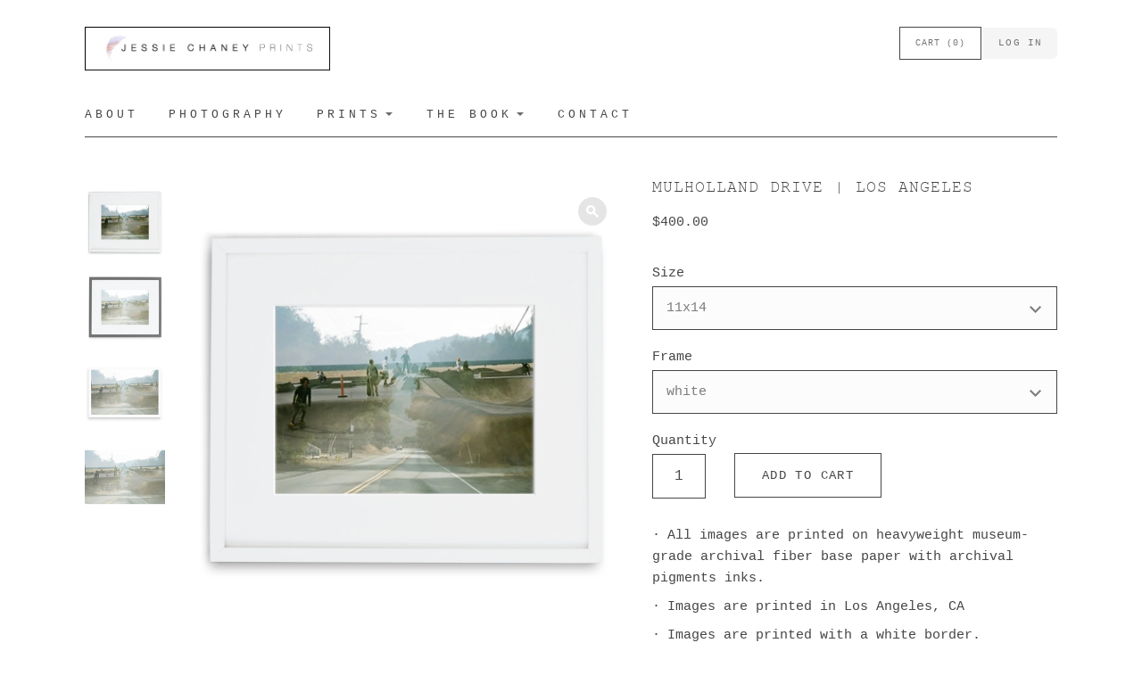

--- FILE ---
content_type: text/html; charset=utf-8
request_url: https://prints.jessiechaney.com/products/mulholland-drive-los-angeles
body_size: 36790
content:
<!doctype html>
<!--[if lt IE 7]><html class="no-js lt-ie9 lt-ie8 lt-ie7 lt-ie10" lang="en"> <![endif]-->
<!--[if IE 7]><html class="no-js lt-ie9 lt-ie8 lt-ie10" lang="en"> <![endif]-->
<!--[if IE 8]><html class="no-js lt-ie9 lt-ie10" lang="en"> <![endif]-->
<!--[if IE 9 ]><html class="ie9 lt-ie10 no-js"> <![endif]-->
<!--[if (gt IE 9)|!(IE)]><!--> <html class="no-js"> <!--<![endif]-->
<head>

  <meta charset="utf-8">
  <meta http-equiv="X-UA-Compatible" content="IE=edge,chrome=1">

  
    <title>Mulholland Drive | Los Angeles | Jessie Chaney Prints</title>
  

  
    <meta name="description" content="All images are printed on heavyweight museum-grade archival fiber base paper with archival pigments inks. Images are printed in Los Angeles, CA Images are printed with a white border. Images are signed by the artist. All images are framed with Simply Framed who deliver the highest quality materials handmade in the Unit" />
  

  <link rel="canonical" href="https://jessie-chaney-print-shop.myshopify.com/products/mulholland-drive-los-angeles" />
  <meta name="viewport" content="width=device-width" />
  <link href="https://fonts.googleapis.com/css?family=Roboto:100,100i,300,400" rel="stylesheet">
  <link href="//prints.jessiechaney.com/cdn/shop/t/3/assets/courier_new.css?v=97524523069418600741480437604" rel="stylesheet" type="text/css" media="all" />

  <script>window.performance && window.performance.mark && window.performance.mark('shopify.content_for_header.start');</script><meta id="shopify-digital-wallet" name="shopify-digital-wallet" content="/15417809/digital_wallets/dialog">
<meta name="shopify-checkout-api-token" content="b2948a5bb7d4ca45b140b2e60321d119">
<link rel="alternate" type="application/json+oembed" href="https://jessie-chaney-print-shop.myshopify.com/products/mulholland-drive-los-angeles.oembed">
<script async="async" src="/checkouts/internal/preloads.js?locale=en-US"></script>
<link rel="preconnect" href="https://shop.app" crossorigin="anonymous">
<script async="async" src="https://shop.app/checkouts/internal/preloads.js?locale=en-US&shop_id=15417809" crossorigin="anonymous"></script>
<script id="apple-pay-shop-capabilities" type="application/json">{"shopId":15417809,"countryCode":"US","currencyCode":"USD","merchantCapabilities":["supports3DS"],"merchantId":"gid:\/\/shopify\/Shop\/15417809","merchantName":"Jessie Chaney Prints","requiredBillingContactFields":["postalAddress","email"],"requiredShippingContactFields":["postalAddress","email"],"shippingType":"shipping","supportedNetworks":["visa","masterCard","amex","discover","elo","jcb"],"total":{"type":"pending","label":"Jessie Chaney Prints","amount":"1.00"},"shopifyPaymentsEnabled":true,"supportsSubscriptions":true}</script>
<script id="shopify-features" type="application/json">{"accessToken":"b2948a5bb7d4ca45b140b2e60321d119","betas":["rich-media-storefront-analytics"],"domain":"prints.jessiechaney.com","predictiveSearch":true,"shopId":15417809,"locale":"en"}</script>
<script>var Shopify = Shopify || {};
Shopify.shop = "jessie-chaney-print-shop.myshopify.com";
Shopify.locale = "en";
Shopify.currency = {"active":"USD","rate":"1.0"};
Shopify.country = "US";
Shopify.theme = {"name":"Jessie Chaney Prints","id":147942985,"schema_name":null,"schema_version":null,"theme_store_id":null,"role":"main"};
Shopify.theme.handle = "null";
Shopify.theme.style = {"id":null,"handle":null};
Shopify.cdnHost = "prints.jessiechaney.com/cdn";
Shopify.routes = Shopify.routes || {};
Shopify.routes.root = "/";</script>
<script type="module">!function(o){(o.Shopify=o.Shopify||{}).modules=!0}(window);</script>
<script>!function(o){function n(){var o=[];function n(){o.push(Array.prototype.slice.apply(arguments))}return n.q=o,n}var t=o.Shopify=o.Shopify||{};t.loadFeatures=n(),t.autoloadFeatures=n()}(window);</script>
<script>
  window.ShopifyPay = window.ShopifyPay || {};
  window.ShopifyPay.apiHost = "shop.app\/pay";
  window.ShopifyPay.redirectState = null;
</script>
<script id="shop-js-analytics" type="application/json">{"pageType":"product"}</script>
<script defer="defer" async type="module" src="//prints.jessiechaney.com/cdn/shopifycloud/shop-js/modules/v2/client.init-shop-cart-sync_BApSsMSl.en.esm.js"></script>
<script defer="defer" async type="module" src="//prints.jessiechaney.com/cdn/shopifycloud/shop-js/modules/v2/chunk.common_CBoos6YZ.esm.js"></script>
<script type="module">
  await import("//prints.jessiechaney.com/cdn/shopifycloud/shop-js/modules/v2/client.init-shop-cart-sync_BApSsMSl.en.esm.js");
await import("//prints.jessiechaney.com/cdn/shopifycloud/shop-js/modules/v2/chunk.common_CBoos6YZ.esm.js");

  window.Shopify.SignInWithShop?.initShopCartSync?.({"fedCMEnabled":true,"windoidEnabled":true});

</script>
<script>
  window.Shopify = window.Shopify || {};
  if (!window.Shopify.featureAssets) window.Shopify.featureAssets = {};
  window.Shopify.featureAssets['shop-js'] = {"shop-cart-sync":["modules/v2/client.shop-cart-sync_DJczDl9f.en.esm.js","modules/v2/chunk.common_CBoos6YZ.esm.js"],"init-fed-cm":["modules/v2/client.init-fed-cm_BzwGC0Wi.en.esm.js","modules/v2/chunk.common_CBoos6YZ.esm.js"],"init-windoid":["modules/v2/client.init-windoid_BS26ThXS.en.esm.js","modules/v2/chunk.common_CBoos6YZ.esm.js"],"shop-cash-offers":["modules/v2/client.shop-cash-offers_DthCPNIO.en.esm.js","modules/v2/chunk.common_CBoos6YZ.esm.js","modules/v2/chunk.modal_Bu1hFZFC.esm.js"],"shop-button":["modules/v2/client.shop-button_D_JX508o.en.esm.js","modules/v2/chunk.common_CBoos6YZ.esm.js"],"init-shop-email-lookup-coordinator":["modules/v2/client.init-shop-email-lookup-coordinator_DFwWcvrS.en.esm.js","modules/v2/chunk.common_CBoos6YZ.esm.js"],"shop-toast-manager":["modules/v2/client.shop-toast-manager_tEhgP2F9.en.esm.js","modules/v2/chunk.common_CBoos6YZ.esm.js"],"shop-login-button":["modules/v2/client.shop-login-button_DwLgFT0K.en.esm.js","modules/v2/chunk.common_CBoos6YZ.esm.js","modules/v2/chunk.modal_Bu1hFZFC.esm.js"],"avatar":["modules/v2/client.avatar_BTnouDA3.en.esm.js"],"init-shop-cart-sync":["modules/v2/client.init-shop-cart-sync_BApSsMSl.en.esm.js","modules/v2/chunk.common_CBoos6YZ.esm.js"],"pay-button":["modules/v2/client.pay-button_BuNmcIr_.en.esm.js","modules/v2/chunk.common_CBoos6YZ.esm.js"],"init-shop-for-new-customer-accounts":["modules/v2/client.init-shop-for-new-customer-accounts_DrjXSI53.en.esm.js","modules/v2/client.shop-login-button_DwLgFT0K.en.esm.js","modules/v2/chunk.common_CBoos6YZ.esm.js","modules/v2/chunk.modal_Bu1hFZFC.esm.js"],"init-customer-accounts-sign-up":["modules/v2/client.init-customer-accounts-sign-up_TlVCiykN.en.esm.js","modules/v2/client.shop-login-button_DwLgFT0K.en.esm.js","modules/v2/chunk.common_CBoos6YZ.esm.js","modules/v2/chunk.modal_Bu1hFZFC.esm.js"],"shop-follow-button":["modules/v2/client.shop-follow-button_C5D3XtBb.en.esm.js","modules/v2/chunk.common_CBoos6YZ.esm.js","modules/v2/chunk.modal_Bu1hFZFC.esm.js"],"checkout-modal":["modules/v2/client.checkout-modal_8TC_1FUY.en.esm.js","modules/v2/chunk.common_CBoos6YZ.esm.js","modules/v2/chunk.modal_Bu1hFZFC.esm.js"],"init-customer-accounts":["modules/v2/client.init-customer-accounts_C0Oh2ljF.en.esm.js","modules/v2/client.shop-login-button_DwLgFT0K.en.esm.js","modules/v2/chunk.common_CBoos6YZ.esm.js","modules/v2/chunk.modal_Bu1hFZFC.esm.js"],"lead-capture":["modules/v2/client.lead-capture_Cq0gfm7I.en.esm.js","modules/v2/chunk.common_CBoos6YZ.esm.js","modules/v2/chunk.modal_Bu1hFZFC.esm.js"],"shop-login":["modules/v2/client.shop-login_BmtnoEUo.en.esm.js","modules/v2/chunk.common_CBoos6YZ.esm.js","modules/v2/chunk.modal_Bu1hFZFC.esm.js"],"payment-terms":["modules/v2/client.payment-terms_BHOWV7U_.en.esm.js","modules/v2/chunk.common_CBoos6YZ.esm.js","modules/v2/chunk.modal_Bu1hFZFC.esm.js"]};
</script>
<script id="__st">var __st={"a":15417809,"offset":-18000,"reqid":"fddbbb16-2da0-4f27-aed6-5cb5eb143872-1768898027","pageurl":"prints.jessiechaney.com\/products\/mulholland-drive-los-angeles","u":"402341583284","p":"product","rtyp":"product","rid":8547908754};</script>
<script>window.ShopifyPaypalV4VisibilityTracking = true;</script>
<script id="captcha-bootstrap">!function(){'use strict';const t='contact',e='account',n='new_comment',o=[[t,t],['blogs',n],['comments',n],[t,'customer']],c=[[e,'customer_login'],[e,'guest_login'],[e,'recover_customer_password'],[e,'create_customer']],r=t=>t.map((([t,e])=>`form[action*='/${t}']:not([data-nocaptcha='true']) input[name='form_type'][value='${e}']`)).join(','),a=t=>()=>t?[...document.querySelectorAll(t)].map((t=>t.form)):[];function s(){const t=[...o],e=r(t);return a(e)}const i='password',u='form_key',d=['recaptcha-v3-token','g-recaptcha-response','h-captcha-response',i],f=()=>{try{return window.sessionStorage}catch{return}},m='__shopify_v',_=t=>t.elements[u];function p(t,e,n=!1){try{const o=window.sessionStorage,c=JSON.parse(o.getItem(e)),{data:r}=function(t){const{data:e,action:n}=t;return t[m]||n?{data:e,action:n}:{data:t,action:n}}(c);for(const[e,n]of Object.entries(r))t.elements[e]&&(t.elements[e].value=n);n&&o.removeItem(e)}catch(o){console.error('form repopulation failed',{error:o})}}const l='form_type',E='cptcha';function T(t){t.dataset[E]=!0}const w=window,h=w.document,L='Shopify',v='ce_forms',y='captcha';let A=!1;((t,e)=>{const n=(g='f06e6c50-85a8-45c8-87d0-21a2b65856fe',I='https://cdn.shopify.com/shopifycloud/storefront-forms-hcaptcha/ce_storefront_forms_captcha_hcaptcha.v1.5.2.iife.js',D={infoText:'Protected by hCaptcha',privacyText:'Privacy',termsText:'Terms'},(t,e,n)=>{const o=w[L][v],c=o.bindForm;if(c)return c(t,g,e,D).then(n);var r;o.q.push([[t,g,e,D],n]),r=I,A||(h.body.append(Object.assign(h.createElement('script'),{id:'captcha-provider',async:!0,src:r})),A=!0)});var g,I,D;w[L]=w[L]||{},w[L][v]=w[L][v]||{},w[L][v].q=[],w[L][y]=w[L][y]||{},w[L][y].protect=function(t,e){n(t,void 0,e),T(t)},Object.freeze(w[L][y]),function(t,e,n,w,h,L){const[v,y,A,g]=function(t,e,n){const i=e?o:[],u=t?c:[],d=[...i,...u],f=r(d),m=r(i),_=r(d.filter((([t,e])=>n.includes(e))));return[a(f),a(m),a(_),s()]}(w,h,L),I=t=>{const e=t.target;return e instanceof HTMLFormElement?e:e&&e.form},D=t=>v().includes(t);t.addEventListener('submit',(t=>{const e=I(t);if(!e)return;const n=D(e)&&!e.dataset.hcaptchaBound&&!e.dataset.recaptchaBound,o=_(e),c=g().includes(e)&&(!o||!o.value);(n||c)&&t.preventDefault(),c&&!n&&(function(t){try{if(!f())return;!function(t){const e=f();if(!e)return;const n=_(t);if(!n)return;const o=n.value;o&&e.removeItem(o)}(t);const e=Array.from(Array(32),(()=>Math.random().toString(36)[2])).join('');!function(t,e){_(t)||t.append(Object.assign(document.createElement('input'),{type:'hidden',name:u})),t.elements[u].value=e}(t,e),function(t,e){const n=f();if(!n)return;const o=[...t.querySelectorAll(`input[type='${i}']`)].map((({name:t})=>t)),c=[...d,...o],r={};for(const[a,s]of new FormData(t).entries())c.includes(a)||(r[a]=s);n.setItem(e,JSON.stringify({[m]:1,action:t.action,data:r}))}(t,e)}catch(e){console.error('failed to persist form',e)}}(e),e.submit())}));const S=(t,e)=>{t&&!t.dataset[E]&&(n(t,e.some((e=>e===t))),T(t))};for(const o of['focusin','change'])t.addEventListener(o,(t=>{const e=I(t);D(e)&&S(e,y())}));const B=e.get('form_key'),M=e.get(l),P=B&&M;t.addEventListener('DOMContentLoaded',(()=>{const t=y();if(P)for(const e of t)e.elements[l].value===M&&p(e,B);[...new Set([...A(),...v().filter((t=>'true'===t.dataset.shopifyCaptcha))])].forEach((e=>S(e,t)))}))}(h,new URLSearchParams(w.location.search),n,t,e,['guest_login'])})(!0,!0)}();</script>
<script integrity="sha256-4kQ18oKyAcykRKYeNunJcIwy7WH5gtpwJnB7kiuLZ1E=" data-source-attribution="shopify.loadfeatures" defer="defer" src="//prints.jessiechaney.com/cdn/shopifycloud/storefront/assets/storefront/load_feature-a0a9edcb.js" crossorigin="anonymous"></script>
<script crossorigin="anonymous" defer="defer" src="//prints.jessiechaney.com/cdn/shopifycloud/storefront/assets/shopify_pay/storefront-65b4c6d7.js?v=20250812"></script>
<script data-source-attribution="shopify.dynamic_checkout.dynamic.init">var Shopify=Shopify||{};Shopify.PaymentButton=Shopify.PaymentButton||{isStorefrontPortableWallets:!0,init:function(){window.Shopify.PaymentButton.init=function(){};var t=document.createElement("script");t.src="https://prints.jessiechaney.com/cdn/shopifycloud/portable-wallets/latest/portable-wallets.en.js",t.type="module",document.head.appendChild(t)}};
</script>
<script data-source-attribution="shopify.dynamic_checkout.buyer_consent">
  function portableWalletsHideBuyerConsent(e){var t=document.getElementById("shopify-buyer-consent"),n=document.getElementById("shopify-subscription-policy-button");t&&n&&(t.classList.add("hidden"),t.setAttribute("aria-hidden","true"),n.removeEventListener("click",e))}function portableWalletsShowBuyerConsent(e){var t=document.getElementById("shopify-buyer-consent"),n=document.getElementById("shopify-subscription-policy-button");t&&n&&(t.classList.remove("hidden"),t.removeAttribute("aria-hidden"),n.addEventListener("click",e))}window.Shopify?.PaymentButton&&(window.Shopify.PaymentButton.hideBuyerConsent=portableWalletsHideBuyerConsent,window.Shopify.PaymentButton.showBuyerConsent=portableWalletsShowBuyerConsent);
</script>
<script data-source-attribution="shopify.dynamic_checkout.cart.bootstrap">document.addEventListener("DOMContentLoaded",(function(){function t(){return document.querySelector("shopify-accelerated-checkout-cart, shopify-accelerated-checkout")}if(t())Shopify.PaymentButton.init();else{new MutationObserver((function(e,n){t()&&(Shopify.PaymentButton.init(),n.disconnect())})).observe(document.body,{childList:!0,subtree:!0})}}));
</script>
<link id="shopify-accelerated-checkout-styles" rel="stylesheet" media="screen" href="https://prints.jessiechaney.com/cdn/shopifycloud/portable-wallets/latest/accelerated-checkout-backwards-compat.css" crossorigin="anonymous">
<style id="shopify-accelerated-checkout-cart">
        #shopify-buyer-consent {
  margin-top: 1em;
  display: inline-block;
  width: 100%;
}

#shopify-buyer-consent.hidden {
  display: none;
}

#shopify-subscription-policy-button {
  background: none;
  border: none;
  padding: 0;
  text-decoration: underline;
  font-size: inherit;
  cursor: pointer;
}

#shopify-subscription-policy-button::before {
  box-shadow: none;
}

      </style>

<script>window.performance && window.performance.mark && window.performance.mark('shopify.content_for_header.end');</script>

  

<meta property="og:site_name" content="Jessie Chaney Prints" />
<meta property="og:url" content="https://jessie-chaney-print-shop.myshopify.com/products/mulholland-drive-los-angeles" />
<meta property="og:title" content="Mulholland Drive | Los Angeles" />

  <meta property="og:description" content="All images are printed on heavyweight museum-grade archival fiber base paper with archival pigments inks. Images are printed in Los Angeles, CA Images are printed with a white border. Images are signed by the artist. All images are framed with Simply Framed who deliver the highest quality materials handmade in the Unit" />


  <meta property="og:type" content="product">
  
    <meta property="og:image" content="http://prints.jessiechaney.com/cdn/shop/products/MulhollandDrive-white_grande.jpeg?v=1490907493" />
    <meta property="og:image:secure_url" content="https://prints.jessiechaney.com/cdn/shop/products/MulhollandDrive-white_grande.jpeg?v=1490907493" />
  
    <meta property="og:image" content="http://prints.jessiechaney.com/cdn/shop/products/MulhollandDrive-black_grande.jpeg?v=1490907498" />
    <meta property="og:image:secure_url" content="https://prints.jessiechaney.com/cdn/shop/products/MulhollandDrive-black_grande.jpeg?v=1490907498" />
  
    <meta property="og:image" content="http://prints.jessiechaney.com/cdn/shop/products/MulhollandDrive-matte_grande.jpeg?v=1490907503" />
    <meta property="og:image:secure_url" content="https://prints.jessiechaney.com/cdn/shop/products/MulhollandDrive-matte_grande.jpeg?v=1490907503" />
  
    <meta property="og:image" content="http://prints.jessiechaney.com/cdn/shop/products/MulhollandDrive-big_grande.jpeg?v=1490907508" />
    <meta property="og:image:secure_url" content="https://prints.jessiechaney.com/cdn/shop/products/MulhollandDrive-big_grande.jpeg?v=1490907508" />
  
  <meta property="og:price:amount" content="200.00">
  <meta property="og:price:currency" content="USD">




<meta name="twitter:card" content="summary">


  <meta name="twitter:site" content="@jesschaneyphoto">



  <meta property="twitter:description" content="All images are printed on heavyweight museum-grade archival fiber base paper with archival pigments inks. Images are printed in Los Angeles, CA Images are printed with a white border. Images are signed by the artist. All images are framed with Simply Framed who deliver the highest quality materials handmade in the Unit" />


<meta name="twitter:url" content="https://jessie-chaney-print-shop.myshopify.com/products/mulholland-drive-los-angeles">


  <meta name="twitter:title" content="Mulholland Drive | Los Angeles">
  <meta name="twitter:image" content="http://prints.jessiechaney.com/cdn/shop/products/MulhollandDrive-white_grande.jpeg?v=1490907493">



  <!-- Theme CSS
  ///////////////////////////////////////// -->
  <link href="//prints.jessiechaney.com/cdn/shop/t/3/assets/theme.scss.css?v=100700357856381330641674766665" rel="stylesheet" type="text/css" media="all" />

  <!-- Javascript -->
  <script src="//prints.jessiechaney.com/cdn/shop/t/3/assets/modernizr-2.6.2.min.js?v=93584232075453552741476363498" type="text/javascript"></script>
  <script src="//prints.jessiechaney.com/cdn/shop/t/3/assets/jquery.js?v=181810596477149209941476363498" type="text/javascript"></script>

  

  
<script>
  Theme = {}
  Theme.version = "5.7.1";

  // Cart page
  Theme.currency = "USD";
  Theme.moneyFormat = "${{amount}}";
  Theme.moneyFormatCurrency = "${{amount}} USD";

  

  // Home page
  Theme.showSlideshow = true;
  Theme.slideshowAutoPlay = true;
  Theme.slideDuration = "4";
  Theme.featuredCollections = true;
  Theme.collectionAlignment = "centered";
  Theme.showInstagramWidget = true;
  Theme.instagramAccessToken = "1413295750.1677ed0.03d187569d0f463badad70d0f7c8c559";
  Theme.showInstagramTag = false;
  Theme.instagramTag = "";
  Theme.showTwitterWidget = false;
  Theme.twitterWidgetId = "";
  Theme.twitterRetweets = false;

  Theme.productQuantityError = "Please enter a quantity.";

  

  
</script>

  <link rel="shortcut icon" href="//prints.jessiechaney.com/cdn/shop/t/3/assets/favicon.png?v=45684887035701145001480708942" type="image/png" />
<link href="https://monorail-edge.shopifysvc.com" rel="dns-prefetch">
<script>(function(){if ("sendBeacon" in navigator && "performance" in window) {try {var session_token_from_headers = performance.getEntriesByType('navigation')[0].serverTiming.find(x => x.name == '_s').description;} catch {var session_token_from_headers = undefined;}var session_cookie_matches = document.cookie.match(/_shopify_s=([^;]*)/);var session_token_from_cookie = session_cookie_matches && session_cookie_matches.length === 2 ? session_cookie_matches[1] : "";var session_token = session_token_from_headers || session_token_from_cookie || "";function handle_abandonment_event(e) {var entries = performance.getEntries().filter(function(entry) {return /monorail-edge.shopifysvc.com/.test(entry.name);});if (!window.abandonment_tracked && entries.length === 0) {window.abandonment_tracked = true;var currentMs = Date.now();var navigation_start = performance.timing.navigationStart;var payload = {shop_id: 15417809,url: window.location.href,navigation_start,duration: currentMs - navigation_start,session_token,page_type: "product"};window.navigator.sendBeacon("https://monorail-edge.shopifysvc.com/v1/produce", JSON.stringify({schema_id: "online_store_buyer_site_abandonment/1.1",payload: payload,metadata: {event_created_at_ms: currentMs,event_sent_at_ms: currentMs}}));}}window.addEventListener('pagehide', handle_abandonment_event);}}());</script>
<script id="web-pixels-manager-setup">(function e(e,d,r,n,o){if(void 0===o&&(o={}),!Boolean(null===(a=null===(i=window.Shopify)||void 0===i?void 0:i.analytics)||void 0===a?void 0:a.replayQueue)){var i,a;window.Shopify=window.Shopify||{};var t=window.Shopify;t.analytics=t.analytics||{};var s=t.analytics;s.replayQueue=[],s.publish=function(e,d,r){return s.replayQueue.push([e,d,r]),!0};try{self.performance.mark("wpm:start")}catch(e){}var l=function(){var e={modern:/Edge?\/(1{2}[4-9]|1[2-9]\d|[2-9]\d{2}|\d{4,})\.\d+(\.\d+|)|Firefox\/(1{2}[4-9]|1[2-9]\d|[2-9]\d{2}|\d{4,})\.\d+(\.\d+|)|Chrom(ium|e)\/(9{2}|\d{3,})\.\d+(\.\d+|)|(Maci|X1{2}).+ Version\/(15\.\d+|(1[6-9]|[2-9]\d|\d{3,})\.\d+)([,.]\d+|)( \(\w+\)|)( Mobile\/\w+|) Safari\/|Chrome.+OPR\/(9{2}|\d{3,})\.\d+\.\d+|(CPU[ +]OS|iPhone[ +]OS|CPU[ +]iPhone|CPU IPhone OS|CPU iPad OS)[ +]+(15[._]\d+|(1[6-9]|[2-9]\d|\d{3,})[._]\d+)([._]\d+|)|Android:?[ /-](13[3-9]|1[4-9]\d|[2-9]\d{2}|\d{4,})(\.\d+|)(\.\d+|)|Android.+Firefox\/(13[5-9]|1[4-9]\d|[2-9]\d{2}|\d{4,})\.\d+(\.\d+|)|Android.+Chrom(ium|e)\/(13[3-9]|1[4-9]\d|[2-9]\d{2}|\d{4,})\.\d+(\.\d+|)|SamsungBrowser\/([2-9]\d|\d{3,})\.\d+/,legacy:/Edge?\/(1[6-9]|[2-9]\d|\d{3,})\.\d+(\.\d+|)|Firefox\/(5[4-9]|[6-9]\d|\d{3,})\.\d+(\.\d+|)|Chrom(ium|e)\/(5[1-9]|[6-9]\d|\d{3,})\.\d+(\.\d+|)([\d.]+$|.*Safari\/(?![\d.]+ Edge\/[\d.]+$))|(Maci|X1{2}).+ Version\/(10\.\d+|(1[1-9]|[2-9]\d|\d{3,})\.\d+)([,.]\d+|)( \(\w+\)|)( Mobile\/\w+|) Safari\/|Chrome.+OPR\/(3[89]|[4-9]\d|\d{3,})\.\d+\.\d+|(CPU[ +]OS|iPhone[ +]OS|CPU[ +]iPhone|CPU IPhone OS|CPU iPad OS)[ +]+(10[._]\d+|(1[1-9]|[2-9]\d|\d{3,})[._]\d+)([._]\d+|)|Android:?[ /-](13[3-9]|1[4-9]\d|[2-9]\d{2}|\d{4,})(\.\d+|)(\.\d+|)|Mobile Safari.+OPR\/([89]\d|\d{3,})\.\d+\.\d+|Android.+Firefox\/(13[5-9]|1[4-9]\d|[2-9]\d{2}|\d{4,})\.\d+(\.\d+|)|Android.+Chrom(ium|e)\/(13[3-9]|1[4-9]\d|[2-9]\d{2}|\d{4,})\.\d+(\.\d+|)|Android.+(UC? ?Browser|UCWEB|U3)[ /]?(15\.([5-9]|\d{2,})|(1[6-9]|[2-9]\d|\d{3,})\.\d+)\.\d+|SamsungBrowser\/(5\.\d+|([6-9]|\d{2,})\.\d+)|Android.+MQ{2}Browser\/(14(\.(9|\d{2,})|)|(1[5-9]|[2-9]\d|\d{3,})(\.\d+|))(\.\d+|)|K[Aa][Ii]OS\/(3\.\d+|([4-9]|\d{2,})\.\d+)(\.\d+|)/},d=e.modern,r=e.legacy,n=navigator.userAgent;return n.match(d)?"modern":n.match(r)?"legacy":"unknown"}(),u="modern"===l?"modern":"legacy",c=(null!=n?n:{modern:"",legacy:""})[u],f=function(e){return[e.baseUrl,"/wpm","/b",e.hashVersion,"modern"===e.buildTarget?"m":"l",".js"].join("")}({baseUrl:d,hashVersion:r,buildTarget:u}),m=function(e){var d=e.version,r=e.bundleTarget,n=e.surface,o=e.pageUrl,i=e.monorailEndpoint;return{emit:function(e){var a=e.status,t=e.errorMsg,s=(new Date).getTime(),l=JSON.stringify({metadata:{event_sent_at_ms:s},events:[{schema_id:"web_pixels_manager_load/3.1",payload:{version:d,bundle_target:r,page_url:o,status:a,surface:n,error_msg:t},metadata:{event_created_at_ms:s}}]});if(!i)return console&&console.warn&&console.warn("[Web Pixels Manager] No Monorail endpoint provided, skipping logging."),!1;try{return self.navigator.sendBeacon.bind(self.navigator)(i,l)}catch(e){}var u=new XMLHttpRequest;try{return u.open("POST",i,!0),u.setRequestHeader("Content-Type","text/plain"),u.send(l),!0}catch(e){return console&&console.warn&&console.warn("[Web Pixels Manager] Got an unhandled error while logging to Monorail."),!1}}}}({version:r,bundleTarget:l,surface:e.surface,pageUrl:self.location.href,monorailEndpoint:e.monorailEndpoint});try{o.browserTarget=l,function(e){var d=e.src,r=e.async,n=void 0===r||r,o=e.onload,i=e.onerror,a=e.sri,t=e.scriptDataAttributes,s=void 0===t?{}:t,l=document.createElement("script"),u=document.querySelector("head"),c=document.querySelector("body");if(l.async=n,l.src=d,a&&(l.integrity=a,l.crossOrigin="anonymous"),s)for(var f in s)if(Object.prototype.hasOwnProperty.call(s,f))try{l.dataset[f]=s[f]}catch(e){}if(o&&l.addEventListener("load",o),i&&l.addEventListener("error",i),u)u.appendChild(l);else{if(!c)throw new Error("Did not find a head or body element to append the script");c.appendChild(l)}}({src:f,async:!0,onload:function(){if(!function(){var e,d;return Boolean(null===(d=null===(e=window.Shopify)||void 0===e?void 0:e.analytics)||void 0===d?void 0:d.initialized)}()){var d=window.webPixelsManager.init(e)||void 0;if(d){var r=window.Shopify.analytics;r.replayQueue.forEach((function(e){var r=e[0],n=e[1],o=e[2];d.publishCustomEvent(r,n,o)})),r.replayQueue=[],r.publish=d.publishCustomEvent,r.visitor=d.visitor,r.initialized=!0}}},onerror:function(){return m.emit({status:"failed",errorMsg:"".concat(f," has failed to load")})},sri:function(e){var d=/^sha384-[A-Za-z0-9+/=]+$/;return"string"==typeof e&&d.test(e)}(c)?c:"",scriptDataAttributes:o}),m.emit({status:"loading"})}catch(e){m.emit({status:"failed",errorMsg:(null==e?void 0:e.message)||"Unknown error"})}}})({shopId: 15417809,storefrontBaseUrl: "https://jessie-chaney-print-shop.myshopify.com",extensionsBaseUrl: "https://extensions.shopifycdn.com/cdn/shopifycloud/web-pixels-manager",monorailEndpoint: "https://monorail-edge.shopifysvc.com/unstable/produce_batch",surface: "storefront-renderer",enabledBetaFlags: ["2dca8a86"],webPixelsConfigList: [{"id":"shopify-app-pixel","configuration":"{}","eventPayloadVersion":"v1","runtimeContext":"STRICT","scriptVersion":"0450","apiClientId":"shopify-pixel","type":"APP","privacyPurposes":["ANALYTICS","MARKETING"]},{"id":"shopify-custom-pixel","eventPayloadVersion":"v1","runtimeContext":"LAX","scriptVersion":"0450","apiClientId":"shopify-pixel","type":"CUSTOM","privacyPurposes":["ANALYTICS","MARKETING"]}],isMerchantRequest: false,initData: {"shop":{"name":"Jessie Chaney Prints","paymentSettings":{"currencyCode":"USD"},"myshopifyDomain":"jessie-chaney-print-shop.myshopify.com","countryCode":"US","storefrontUrl":"https:\/\/jessie-chaney-print-shop.myshopify.com"},"customer":null,"cart":null,"checkout":null,"productVariants":[{"price":{"amount":400.0,"currencyCode":"USD"},"product":{"title":"Mulholland Drive | Los Angeles","vendor":"Jessie Chaney Prints","id":"8547908754","untranslatedTitle":"Mulholland Drive | Los Angeles","url":"\/products\/mulholland-drive-los-angeles","type":""},"id":"28467103762","image":{"src":"\/\/prints.jessiechaney.com\/cdn\/shop\/products\/MulhollandDrive-white.jpeg?v=1490907493"},"sku":"","title":"11x14 \/ white","untranslatedTitle":"11x14 \/ white"},{"price":{"amount":400.0,"currencyCode":"USD"},"product":{"title":"Mulholland Drive | Los Angeles","vendor":"Jessie Chaney Prints","id":"8547908754","untranslatedTitle":"Mulholland Drive | Los Angeles","url":"\/products\/mulholland-drive-los-angeles","type":""},"id":"28467103826","image":{"src":"\/\/prints.jessiechaney.com\/cdn\/shop\/products\/MulhollandDrive-black.jpeg?v=1490907498"},"sku":"","title":"11x14 \/ black","untranslatedTitle":"11x14 \/ black"},{"price":{"amount":200.0,"currencyCode":"USD"},"product":{"title":"Mulholland Drive | Los Angeles","vendor":"Jessie Chaney Prints","id":"8547908754","untranslatedTitle":"Mulholland Drive | Los Angeles","url":"\/products\/mulholland-drive-los-angeles","type":""},"id":"28467103890","image":{"src":"\/\/prints.jessiechaney.com\/cdn\/shop\/products\/MulhollandDrive-matte.jpeg?v=1490907503"},"sku":"","title":"11x14 \/ unframed","untranslatedTitle":"11x14 \/ unframed"},{"price":{"amount":950.0,"currencyCode":"USD"},"product":{"title":"Mulholland Drive | Los Angeles","vendor":"Jessie Chaney Prints","id":"8547908754","untranslatedTitle":"Mulholland Drive | Los Angeles","url":"\/products\/mulholland-drive-los-angeles","type":""},"id":"28467103954","image":{"src":"\/\/prints.jessiechaney.com\/cdn\/shop\/products\/MulhollandDrive-white.jpeg?v=1490907493"},"sku":"","title":"16x20 \/ white","untranslatedTitle":"16x20 \/ white"},{"price":{"amount":950.0,"currencyCode":"USD"},"product":{"title":"Mulholland Drive | Los Angeles","vendor":"Jessie Chaney Prints","id":"8547908754","untranslatedTitle":"Mulholland Drive | Los Angeles","url":"\/products\/mulholland-drive-los-angeles","type":""},"id":"28467104018","image":{"src":"\/\/prints.jessiechaney.com\/cdn\/shop\/products\/MulhollandDrive-black.jpeg?v=1490907498"},"sku":"","title":"16x20 \/ black","untranslatedTitle":"16x20 \/ black"},{"price":{"amount":300.0,"currencyCode":"USD"},"product":{"title":"Mulholland Drive | Los Angeles","vendor":"Jessie Chaney Prints","id":"8547908754","untranslatedTitle":"Mulholland Drive | Los Angeles","url":"\/products\/mulholland-drive-los-angeles","type":""},"id":"28467104082","image":{"src":"\/\/prints.jessiechaney.com\/cdn\/shop\/products\/MulhollandDrive-matte.jpeg?v=1490907503"},"sku":"","title":"16x20 \/ unframed","untranslatedTitle":"16x20 \/ unframed"},{"price":{"amount":1750.0,"currencyCode":"USD"},"product":{"title":"Mulholland Drive | Los Angeles","vendor":"Jessie Chaney Prints","id":"8547908754","untranslatedTitle":"Mulholland Drive | Los Angeles","url":"\/products\/mulholland-drive-los-angeles","type":""},"id":"28467104146","image":{"src":"\/\/prints.jessiechaney.com\/cdn\/shop\/products\/MulhollandDrive-white.jpeg?v=1490907493"},"sku":"","title":"24x30 \/ white","untranslatedTitle":"24x30 \/ white"},{"price":{"amount":1750.0,"currencyCode":"USD"},"product":{"title":"Mulholland Drive | Los Angeles","vendor":"Jessie Chaney Prints","id":"8547908754","untranslatedTitle":"Mulholland Drive | Los Angeles","url":"\/products\/mulholland-drive-los-angeles","type":""},"id":"28467104210","image":{"src":"\/\/prints.jessiechaney.com\/cdn\/shop\/products\/MulhollandDrive-black.jpeg?v=1490907498"},"sku":"","title":"24x30 \/ black","untranslatedTitle":"24x30 \/ black"},{"price":{"amount":700.0,"currencyCode":"USD"},"product":{"title":"Mulholland Drive | Los Angeles","vendor":"Jessie Chaney Prints","id":"8547908754","untranslatedTitle":"Mulholland Drive | Los Angeles","url":"\/products\/mulholland-drive-los-angeles","type":""},"id":"28467104274","image":{"src":"\/\/prints.jessiechaney.com\/cdn\/shop\/products\/MulhollandDrive-matte.jpeg?v=1490907503"},"sku":"","title":"24x30 \/ unframed","untranslatedTitle":"24x30 \/ unframed"},{"price":{"amount":5000.0,"currencyCode":"USD"},"product":{"title":"Mulholland Drive | Los Angeles","vendor":"Jessie Chaney Prints","id":"8547908754","untranslatedTitle":"Mulholland Drive | Los Angeles","url":"\/products\/mulholland-drive-los-angeles","type":""},"id":"28467104338","image":{"src":"\/\/prints.jessiechaney.com\/cdn\/shop\/products\/MulhollandDrive-white.jpeg?v=1490907493"},"sku":"","title":"30x40 \/ white","untranslatedTitle":"30x40 \/ white"},{"price":{"amount":5000.0,"currencyCode":"USD"},"product":{"title":"Mulholland Drive | Los Angeles","vendor":"Jessie Chaney Prints","id":"8547908754","untranslatedTitle":"Mulholland Drive | Los Angeles","url":"\/products\/mulholland-drive-los-angeles","type":""},"id":"28467104402","image":{"src":"\/\/prints.jessiechaney.com\/cdn\/shop\/products\/MulhollandDrive-black.jpeg?v=1490907498"},"sku":"","title":"30x40 \/ black","untranslatedTitle":"30x40 \/ black"},{"price":{"amount":900.0,"currencyCode":"USD"},"product":{"title":"Mulholland Drive | Los Angeles","vendor":"Jessie Chaney Prints","id":"8547908754","untranslatedTitle":"Mulholland Drive | Los Angeles","url":"\/products\/mulholland-drive-los-angeles","type":""},"id":"28467104466","image":{"src":"\/\/prints.jessiechaney.com\/cdn\/shop\/products\/MulhollandDrive-matte.jpeg?v=1490907503"},"sku":"","title":"30x40 \/ unframed","untranslatedTitle":"30x40 \/ unframed"},{"price":{"amount":7000.0,"currencyCode":"USD"},"product":{"title":"Mulholland Drive | Los Angeles","vendor":"Jessie Chaney Prints","id":"8547908754","untranslatedTitle":"Mulholland Drive | Los Angeles","url":"\/products\/mulholland-drive-los-angeles","type":""},"id":"28467104530","image":{"src":"\/\/prints.jessiechaney.com\/cdn\/shop\/products\/MulhollandDrive-white.jpeg?v=1490907493"},"sku":"","title":"40x60 \/ white","untranslatedTitle":"40x60 \/ white"},{"price":{"amount":7000.0,"currencyCode":"USD"},"product":{"title":"Mulholland Drive | Los Angeles","vendor":"Jessie Chaney Prints","id":"8547908754","untranslatedTitle":"Mulholland Drive | Los Angeles","url":"\/products\/mulholland-drive-los-angeles","type":""},"id":"28467104594","image":{"src":"\/\/prints.jessiechaney.com\/cdn\/shop\/products\/MulhollandDrive-black.jpeg?v=1490907498"},"sku":"","title":"40x60 \/ black","untranslatedTitle":"40x60 \/ black"},{"price":{"amount":2500.0,"currencyCode":"USD"},"product":{"title":"Mulholland Drive | Los Angeles","vendor":"Jessie Chaney Prints","id":"8547908754","untranslatedTitle":"Mulholland Drive | Los Angeles","url":"\/products\/mulholland-drive-los-angeles","type":""},"id":"28467104658","image":{"src":"\/\/prints.jessiechaney.com\/cdn\/shop\/products\/MulhollandDrive-matte.jpeg?v=1490907503"},"sku":"","title":"40x60 \/ unframed","untranslatedTitle":"40x60 \/ unframed"}],"purchasingCompany":null},},"https://prints.jessiechaney.com/cdn","fcfee988w5aeb613cpc8e4bc33m6693e112",{"modern":"","legacy":""},{"shopId":"15417809","storefrontBaseUrl":"https:\/\/jessie-chaney-print-shop.myshopify.com","extensionBaseUrl":"https:\/\/extensions.shopifycdn.com\/cdn\/shopifycloud\/web-pixels-manager","surface":"storefront-renderer","enabledBetaFlags":"[\"2dca8a86\"]","isMerchantRequest":"false","hashVersion":"fcfee988w5aeb613cpc8e4bc33m6693e112","publish":"custom","events":"[[\"page_viewed\",{}],[\"product_viewed\",{\"productVariant\":{\"price\":{\"amount\":400.0,\"currencyCode\":\"USD\"},\"product\":{\"title\":\"Mulholland Drive | Los Angeles\",\"vendor\":\"Jessie Chaney Prints\",\"id\":\"8547908754\",\"untranslatedTitle\":\"Mulholland Drive | Los Angeles\",\"url\":\"\/products\/mulholland-drive-los-angeles\",\"type\":\"\"},\"id\":\"28467103762\",\"image\":{\"src\":\"\/\/prints.jessiechaney.com\/cdn\/shop\/products\/MulhollandDrive-white.jpeg?v=1490907493\"},\"sku\":\"\",\"title\":\"11x14 \/ white\",\"untranslatedTitle\":\"11x14 \/ white\"}}]]"});</script><script>
  window.ShopifyAnalytics = window.ShopifyAnalytics || {};
  window.ShopifyAnalytics.meta = window.ShopifyAnalytics.meta || {};
  window.ShopifyAnalytics.meta.currency = 'USD';
  var meta = {"product":{"id":8547908754,"gid":"gid:\/\/shopify\/Product\/8547908754","vendor":"Jessie Chaney Prints","type":"","handle":"mulholland-drive-los-angeles","variants":[{"id":28467103762,"price":40000,"name":"Mulholland Drive | Los Angeles - 11x14 \/ white","public_title":"11x14 \/ white","sku":""},{"id":28467103826,"price":40000,"name":"Mulholland Drive | Los Angeles - 11x14 \/ black","public_title":"11x14 \/ black","sku":""},{"id":28467103890,"price":20000,"name":"Mulholland Drive | Los Angeles - 11x14 \/ unframed","public_title":"11x14 \/ unframed","sku":""},{"id":28467103954,"price":95000,"name":"Mulholland Drive | Los Angeles - 16x20 \/ white","public_title":"16x20 \/ white","sku":""},{"id":28467104018,"price":95000,"name":"Mulholland Drive | Los Angeles - 16x20 \/ black","public_title":"16x20 \/ black","sku":""},{"id":28467104082,"price":30000,"name":"Mulholland Drive | Los Angeles - 16x20 \/ unframed","public_title":"16x20 \/ unframed","sku":""},{"id":28467104146,"price":175000,"name":"Mulholland Drive | Los Angeles - 24x30 \/ white","public_title":"24x30 \/ white","sku":""},{"id":28467104210,"price":175000,"name":"Mulholland Drive | Los Angeles - 24x30 \/ black","public_title":"24x30 \/ black","sku":""},{"id":28467104274,"price":70000,"name":"Mulholland Drive | Los Angeles - 24x30 \/ unframed","public_title":"24x30 \/ unframed","sku":""},{"id":28467104338,"price":500000,"name":"Mulholland Drive | Los Angeles - 30x40 \/ white","public_title":"30x40 \/ white","sku":""},{"id":28467104402,"price":500000,"name":"Mulholland Drive | Los Angeles - 30x40 \/ black","public_title":"30x40 \/ black","sku":""},{"id":28467104466,"price":90000,"name":"Mulholland Drive | Los Angeles - 30x40 \/ unframed","public_title":"30x40 \/ unframed","sku":""},{"id":28467104530,"price":700000,"name":"Mulholland Drive | Los Angeles - 40x60 \/ white","public_title":"40x60 \/ white","sku":""},{"id":28467104594,"price":700000,"name":"Mulholland Drive | Los Angeles - 40x60 \/ black","public_title":"40x60 \/ black","sku":""},{"id":28467104658,"price":250000,"name":"Mulholland Drive | Los Angeles - 40x60 \/ unframed","public_title":"40x60 \/ unframed","sku":""}],"remote":false},"page":{"pageType":"product","resourceType":"product","resourceId":8547908754,"requestId":"fddbbb16-2da0-4f27-aed6-5cb5eb143872-1768898027"}};
  for (var attr in meta) {
    window.ShopifyAnalytics.meta[attr] = meta[attr];
  }
</script>
<script class="analytics">
  (function () {
    var customDocumentWrite = function(content) {
      var jquery = null;

      if (window.jQuery) {
        jquery = window.jQuery;
      } else if (window.Checkout && window.Checkout.$) {
        jquery = window.Checkout.$;
      }

      if (jquery) {
        jquery('body').append(content);
      }
    };

    var hasLoggedConversion = function(token) {
      if (token) {
        return document.cookie.indexOf('loggedConversion=' + token) !== -1;
      }
      return false;
    }

    var setCookieIfConversion = function(token) {
      if (token) {
        var twoMonthsFromNow = new Date(Date.now());
        twoMonthsFromNow.setMonth(twoMonthsFromNow.getMonth() + 2);

        document.cookie = 'loggedConversion=' + token + '; expires=' + twoMonthsFromNow;
      }
    }

    var trekkie = window.ShopifyAnalytics.lib = window.trekkie = window.trekkie || [];
    if (trekkie.integrations) {
      return;
    }
    trekkie.methods = [
      'identify',
      'page',
      'ready',
      'track',
      'trackForm',
      'trackLink'
    ];
    trekkie.factory = function(method) {
      return function() {
        var args = Array.prototype.slice.call(arguments);
        args.unshift(method);
        trekkie.push(args);
        return trekkie;
      };
    };
    for (var i = 0; i < trekkie.methods.length; i++) {
      var key = trekkie.methods[i];
      trekkie[key] = trekkie.factory(key);
    }
    trekkie.load = function(config) {
      trekkie.config = config || {};
      trekkie.config.initialDocumentCookie = document.cookie;
      var first = document.getElementsByTagName('script')[0];
      var script = document.createElement('script');
      script.type = 'text/javascript';
      script.onerror = function(e) {
        var scriptFallback = document.createElement('script');
        scriptFallback.type = 'text/javascript';
        scriptFallback.onerror = function(error) {
                var Monorail = {
      produce: function produce(monorailDomain, schemaId, payload) {
        var currentMs = new Date().getTime();
        var event = {
          schema_id: schemaId,
          payload: payload,
          metadata: {
            event_created_at_ms: currentMs,
            event_sent_at_ms: currentMs
          }
        };
        return Monorail.sendRequest("https://" + monorailDomain + "/v1/produce", JSON.stringify(event));
      },
      sendRequest: function sendRequest(endpointUrl, payload) {
        // Try the sendBeacon API
        if (window && window.navigator && typeof window.navigator.sendBeacon === 'function' && typeof window.Blob === 'function' && !Monorail.isIos12()) {
          var blobData = new window.Blob([payload], {
            type: 'text/plain'
          });

          if (window.navigator.sendBeacon(endpointUrl, blobData)) {
            return true;
          } // sendBeacon was not successful

        } // XHR beacon

        var xhr = new XMLHttpRequest();

        try {
          xhr.open('POST', endpointUrl);
          xhr.setRequestHeader('Content-Type', 'text/plain');
          xhr.send(payload);
        } catch (e) {
          console.log(e);
        }

        return false;
      },
      isIos12: function isIos12() {
        return window.navigator.userAgent.lastIndexOf('iPhone; CPU iPhone OS 12_') !== -1 || window.navigator.userAgent.lastIndexOf('iPad; CPU OS 12_') !== -1;
      }
    };
    Monorail.produce('monorail-edge.shopifysvc.com',
      'trekkie_storefront_load_errors/1.1',
      {shop_id: 15417809,
      theme_id: 147942985,
      app_name: "storefront",
      context_url: window.location.href,
      source_url: "//prints.jessiechaney.com/cdn/s/trekkie.storefront.cd680fe47e6c39ca5d5df5f0a32d569bc48c0f27.min.js"});

        };
        scriptFallback.async = true;
        scriptFallback.src = '//prints.jessiechaney.com/cdn/s/trekkie.storefront.cd680fe47e6c39ca5d5df5f0a32d569bc48c0f27.min.js';
        first.parentNode.insertBefore(scriptFallback, first);
      };
      script.async = true;
      script.src = '//prints.jessiechaney.com/cdn/s/trekkie.storefront.cd680fe47e6c39ca5d5df5f0a32d569bc48c0f27.min.js';
      first.parentNode.insertBefore(script, first);
    };
    trekkie.load(
      {"Trekkie":{"appName":"storefront","development":false,"defaultAttributes":{"shopId":15417809,"isMerchantRequest":null,"themeId":147942985,"themeCityHash":"6645230792953425292","contentLanguage":"en","currency":"USD","eventMetadataId":"1cae2487-056a-48f9-a716-a0ee30c6ed76"},"isServerSideCookieWritingEnabled":true,"monorailRegion":"shop_domain","enabledBetaFlags":["65f19447"]},"Session Attribution":{},"S2S":{"facebookCapiEnabled":false,"source":"trekkie-storefront-renderer","apiClientId":580111}}
    );

    var loaded = false;
    trekkie.ready(function() {
      if (loaded) return;
      loaded = true;

      window.ShopifyAnalytics.lib = window.trekkie;

      var originalDocumentWrite = document.write;
      document.write = customDocumentWrite;
      try { window.ShopifyAnalytics.merchantGoogleAnalytics.call(this); } catch(error) {};
      document.write = originalDocumentWrite;

      window.ShopifyAnalytics.lib.page(null,{"pageType":"product","resourceType":"product","resourceId":8547908754,"requestId":"fddbbb16-2da0-4f27-aed6-5cb5eb143872-1768898027","shopifyEmitted":true});

      var match = window.location.pathname.match(/checkouts\/(.+)\/(thank_you|post_purchase)/)
      var token = match? match[1]: undefined;
      if (!hasLoggedConversion(token)) {
        setCookieIfConversion(token);
        window.ShopifyAnalytics.lib.track("Viewed Product",{"currency":"USD","variantId":28467103762,"productId":8547908754,"productGid":"gid:\/\/shopify\/Product\/8547908754","name":"Mulholland Drive | Los Angeles - 11x14 \/ white","price":"400.00","sku":"","brand":"Jessie Chaney Prints","variant":"11x14 \/ white","category":"","nonInteraction":true,"remote":false},undefined,undefined,{"shopifyEmitted":true});
      window.ShopifyAnalytics.lib.track("monorail:\/\/trekkie_storefront_viewed_product\/1.1",{"currency":"USD","variantId":28467103762,"productId":8547908754,"productGid":"gid:\/\/shopify\/Product\/8547908754","name":"Mulholland Drive | Los Angeles - 11x14 \/ white","price":"400.00","sku":"","brand":"Jessie Chaney Prints","variant":"11x14 \/ white","category":"","nonInteraction":true,"remote":false,"referer":"https:\/\/prints.jessiechaney.com\/products\/mulholland-drive-los-angeles"});
      }
    });


        var eventsListenerScript = document.createElement('script');
        eventsListenerScript.async = true;
        eventsListenerScript.src = "//prints.jessiechaney.com/cdn/shopifycloud/storefront/assets/shop_events_listener-3da45d37.js";
        document.getElementsByTagName('head')[0].appendChild(eventsListenerScript);

})();</script>
<script
  defer
  src="https://prints.jessiechaney.com/cdn/shopifycloud/perf-kit/shopify-perf-kit-3.0.4.min.js"
  data-application="storefront-renderer"
  data-shop-id="15417809"
  data-render-region="gcp-us-central1"
  data-page-type="product"
  data-theme-instance-id="147942985"
  data-theme-name=""
  data-theme-version=""
  data-monorail-region="shop_domain"
  data-resource-timing-sampling-rate="10"
  data-shs="true"
  data-shs-beacon="true"
  data-shs-export-with-fetch="true"
  data-shs-logs-sample-rate="1"
  data-shs-beacon-endpoint="https://prints.jessiechaney.com/api/collect"
></script>
</head>

<body class="template-product" >

  <div id="fb-root"></div>
  <script>(function(d, s, id) {
    var js, fjs = d.getElementsByTagName(s)[0];
    if (d.getElementById(id)) return;
    js = d.createElement(s); js.id = id;
    js.src = "//connect.facebook.net/en_US/all.js#xfbml=1&appId=187795038002910";
    fjs.parentNode.insertBefore(js, fjs);
  }(document, 'script', 'facebook-jssdk'));</script>

  





<div class="header-wrapper  limit-width">
  <header class="main-header clearfix ">

    <!-- Store logo / title
    =-=-=-=-=-=-=-=-=-=-=-=-=-=-=-= -->
    <div class="branding">
      
        <h1 class="logo-image"><a href="/">
          <img class="logo" alt="Jessie Chaney Prints's logo" src="//prints.jessiechaney.com/cdn/shop/t/3/assets/logo.png?v=21705084114706763331480710417">
        </a></h1>
      
    </div>

    <div class="mobile-nav">
      <span class="mobile-nav-item mobile-nav-navigate">&#57349;</span>
      <a href="/cart" class="mobile-nav-item mobile-nav-cart">&#57347;</a>
      <a href="/account" class="mobile-nav-item mobile-nav-account">&#57346;</a>
      <span class="mobile-nav-item mobile-nav-search search-toggle">&#57345;</span>
      <form class="search-form mobile-search-form" action="/search" method="get">
        <input class="search-input" name="q" type="text" placeholder="Search" value="">
      </form>
    </div>

    <!-- Main navigation
    =-=-=-=-=-=-=-=-=-=-=-=-=-=-=-= -->
    <nav class="navigation">
      <ul>
        <li class="first  ">

          
          

          <a href="/pages/about-us">About</a>
          

        </li><li class="  ">

          
          

          <a href="http://www.jessiechaney.com">Photography</a>
          

        </li><li class="  has-dropdown">

          
          

          <a href="/collections">Prints</a>
          

          <!-- Second Level
          =-=-=-=-=-=-=-=-=-=-=-=-=-=-=-= -->

            <ul class="dropdown-list">
              

                
                
                

                <li class="list-item ">
                  <a href="/collections/fine-art">Fine Art</a>


                  
                </li>
              

                
                
                

                <li class="list-item ">
                  <a href="/collections/places">Places</a>


                  
                </li>
              

                
                
                

                <li class="list-item ">
                  <a href="/collections/frontpage">Memory of a space</a>


                  
                </li>
              

                
                
                

                <li class="list-item ">
                  <a href="/collections/spirit-in-the-sky">Spirit in the Sky </a>


                  
                </li>
              
            </ul>
          

        </li><li class="  has-dropdown">

          
          

          <a href="/products/the-book-memory-of-a-space">The Book</a>
          

          <!-- Second Level
          =-=-=-=-=-=-=-=-=-=-=-=-=-=-=-= -->

            <ul class="dropdown-list">
              

                
                
                

                <li class="list-item ">
                  <a href="/products/the-book-memory-of-a-space">'Memory of a Space'</a>


                  
                </li>
              
            </ul>
          

        </li><li class=" last ">

          
          

          <a href="/pages/contact">Contact</a>
          

        </li>
        <li id="coin-container"></li>
      </ul>
    </nav>


    <!-- Action links
    =-=-=-=-=-=-=-=-=-=-=-=-=-=-=-= -->
    <div class="action-links">
      <form class="search-form" action="/search" method="get">
        <input class="search-input" name="q" type="text" placeholder="Search" value="">
      </form>

      <span class="mini-cart-toggle">Cart (0)
        
      </span>

      <span id="coin-container"></span>

      <span class="search-toggle">Search</span>

      
        
          <a href="https://jessie-chaney-print-shop.myshopify.com/customer_authentication/redirect?locale=en&amp;region_country=US" id="customer_login_link">Log in</a>
        
      

      


    </div>

  </header>

  
</div>


  

  <div class="main-content container">

    
      <div class="breadcrumbs meta">

   <span><a href="/">Home</a></span>
   
      
      <span class="sep">/</span> <span><a href="/collections/all">Products</a></span>
      
      <span class="sep">/</span> <span>Mulholland Drive | Los Angeles</span>
   

</div>
    

    
      <div class="product">

  <div class="page-header">

    <div class="product-details mobile">
      <a class="product-brands" href="/collections/vendors?q=Jessie%20Chaney%20Prints">Jessie Chaney Prints</a>
      
        <span class="product-price money">$400.00</span>
      

      
    </div>
  </div>

  
  <div class="product-slideshow clearfix multiple">
    <div class="product-big-image can-zoom">
      
        <img src="//prints.jessiechaney.com/cdn/shop/products/MulhollandDrive-white.jpeg?v=1490907493" alt="Jessie Chaney Prints - Mulholland Drive" />
      
      <div class="zoom"></div>
      
     
      
      
      
      
    </div>

    
     
      
    <div class="product-thumbnails">
      
        <img alt="" data-high-res="//prints.jessiechaney.com/cdn/shop/products/MulhollandDrive-white.jpeg?v=1490907493" src="//prints.jessiechaney.com/cdn/shop/products/MulhollandDrive-white_compact.jpeg?v=1490907493" class="active">
      
        <img alt="" data-high-res="//prints.jessiechaney.com/cdn/shop/products/MulhollandDrive-black.jpeg?v=1490907498" src="//prints.jessiechaney.com/cdn/shop/products/MulhollandDrive-black_compact.jpeg?v=1490907498" class="">
      
        <img alt="" data-high-res="//prints.jessiechaney.com/cdn/shop/products/MulhollandDrive-matte.jpeg?v=1490907503" src="//prints.jessiechaney.com/cdn/shop/products/MulhollandDrive-matte_compact.jpeg?v=1490907503" class="">
      
        <img alt="" data-high-res="//prints.jessiechaney.com/cdn/shop/products/MulhollandDrive-big.jpeg?v=1490907508" src="//prints.jessiechaney.com/cdn/shop/products/MulhollandDrive-big_compact.jpeg?v=1490907508" class="">
      
    </div>
    
    
    
    
    
  </div>

  <div class="product-info">

    <div class="product-details desktop">
      <h1>Mulholland Drive | Los Angeles</h1>
      <a class="product-brands" href="/collections/vendors?q=Jessie%20Chaney%20Prints">Jessie Chaney Prints</a>
      
        <span class="product-price money">$400.00</span>
      

      
    </div>

    <div class="product-variants">

      <form class="product-form" id="product-form" action="/cart/add" method="post" data-product-handle="mulholland-drive-los-angeles">

        
          
            <div class="options">
              <select name="id" id="product-select" class="product-select">
                
                  <option  selected="selected"  data-sku="" value="28467103762">11x14 / white - $400.00</option>
                
                  <option  data-sku="" value="28467103826">11x14 / black - $400.00</option>
                
                  <option  data-sku="" value="28467103890">11x14 / unframed - $200.00</option>
                
                  <option  data-sku="" value="28467103954">16x20 / white - $950.00</option>
                
                  <option  data-sku="" value="28467104018">16x20 / black - $950.00</option>
                
                  <option  data-sku="" value="28467104082">16x20 / unframed - $300.00</option>
                
                  <option  data-sku="" value="28467104146">24x30 / white - $1,750.00</option>
                
                  <option  data-sku="" value="28467104210">24x30 / black - $1,750.00</option>
                
                  <option  data-sku="" value="28467104274">24x30 / unframed - $700.00</option>
                
                  <option  data-sku="" value="28467104338">30x40 / white - $5,000.00</option>
                
                  <option  data-sku="" value="28467104402">30x40 / black - $5,000.00</option>
                
                  <option  data-sku="" value="28467104466">30x40 / unframed - $900.00</option>
                
                  <option  data-sku="" value="28467104530">40x60 / white - $7,000.00</option>
                
                  <option  data-sku="" value="28467104594">40x60 / black - $7,000.00</option>
                
                  <option  data-sku="" value="28467104658">40x60 / unframed - $2,500.00</option>
                
              </select>
            </div>
          
        

        <div id="infiniteoptions-container"></div>
        <div id="uploadery-container"></div>

        <div class="product-quantity-wrapper">
          <label for="quantity">Quantity</label>
          <input class="product-quantity" type="number" name="quantity" value="1" min="1">
        </div>

        <p class="product-add-error-message error">Please enter a quantity.</p>

        <div class="add-to-cart">
          
            <input type="submit" class="submit add-product" value="Add to cart">
          
        </div>

      </form>
    </div>

    
      <div class="product-description">
        <h4>Description</h4>
        <div class="rte">
          <ul>
<li>All images are printed on heavyweight museum-grade archival fiber base paper with archival pigments inks.</li>
<li>Images are printed in Los Angeles, CA</li>
<li>Images are printed with a white border.</li>
<li>Images are signed by the artist.</li>
<li>All images are framed with <a href="http://simplyframed.com" target="_blank" title="Simply Framed" rel="noopener noreferrer">Simply Framed</a> who deliver the highest quality materials handmade in the United States. Please allow up to two weeks for delivery. </li>
</ul>
Editions: <br>11x14: Edition of 100 <br>16x20: Edition of 75 <br>24x30: Edition of 50 <br>30x40: Edition of 25 <br>40x60: Edition of 15
        </div>
      </div>
    

    

  </div><!-- close PRODUCT INFO -->

</div>




<script>

  $(function() {

    // This is the callback which is fired every time
    // variant selectors are changed. It determines
    // whether or not the selected combinations of options
    // exists as a variant, wheter that variant is available,
    // and then updates prices accordingly.

    var addToCart = $('.add-product')
    var priceArea = $('.product-details .product-price')

    var selectCallback = function(variant, selector) {

      // Does the combination of options exist as a variant?
      if (variant) {

        // Is variant available?
        if (variant.available) {
          addToCart.val("Add to cart").removeClass('disabled').fadeTo(200,1);
        } else {
          addToCart.val("Sold out").addClass('disabled').fadeTo(200,0.5);
        }

        // Whether the variant is in stock or not, we can update the price and compare at price.
        if ( variant.compare_at_price > variant.price ) {
          priceArea.html('<span class="price on-sale"><span class="original money">'+ Shopify.formatMoney(variant.compare_at_price, "${{amount}}") +'</span> <span class="money">'+Shopify.formatMoney(variant.price, "${{amount}}")+ '</span></span>');
        } else {
          priceArea.html('<span class="price money">'+ Shopify.formatMoney(variant.price, "${{amount}}") + '</span>' );
        }

      } else {
        // variant doesn't exist.
        addToCart.val("Unavailable").addClass('disabled').fadeTo(200,0.5);
      }

      if (variant && variant.featured_image) {
        var newImage = variant.featured_image;
        var compactImage = Shopify.Image.getSizedImageUrl(newImage.src, 'compact');
        $('.product-thumbnails img[src*="'+compactImage+'"]').click();
      }

      $(".currency-switcher").trigger("reset-currency")
    };

    // This object grabs the $('#product-select') element, and breaks its into
    // multiple options select elements.
    
      new Shopify.OptionSelectors('product-select', { product: {"id":8547908754,"title":"Mulholland Drive | Los Angeles","handle":"mulholland-drive-los-angeles","description":"\u003cul\u003e\n\u003cli\u003eAll images are printed on heavyweight museum-grade archival fiber base paper with archival pigments inks.\u003c\/li\u003e\n\u003cli\u003eImages are printed in Los Angeles, CA\u003c\/li\u003e\n\u003cli\u003eImages are printed with a white border.\u003c\/li\u003e\n\u003cli\u003eImages are signed by the artist.\u003c\/li\u003e\n\u003cli\u003eAll images are framed with \u003ca href=\"http:\/\/simplyframed.com\" target=\"_blank\" title=\"Simply Framed\" rel=\"noopener noreferrer\"\u003eSimply Framed\u003c\/a\u003e who deliver the highest quality materials handmade in the United States. Please allow up to two weeks for delivery. \u003c\/li\u003e\n\u003c\/ul\u003e\nEditions: \u003cbr\u003e11x14: Edition of 100 \u003cbr\u003e16x20: Edition of 75 \u003cbr\u003e24x30: Edition of 50 \u003cbr\u003e30x40: Edition of 25 \u003cbr\u003e40x60: Edition of 15","published_at":"2016-11-04T15:09:00-04:00","created_at":"2016-12-01T16:35:30-05:00","vendor":"Jessie Chaney Prints","type":"","tags":[],"price":20000,"price_min":20000,"price_max":700000,"available":true,"price_varies":true,"compare_at_price":null,"compare_at_price_min":0,"compare_at_price_max":0,"compare_at_price_varies":false,"variants":[{"id":28467103762,"title":"11x14 \/ white","option1":"11x14","option2":"white","option3":null,"sku":"","requires_shipping":true,"taxable":true,"featured_image":{"id":19621166866,"product_id":8547908754,"position":1,"created_at":"2017-03-30T16:57:59-04:00","updated_at":"2017-03-30T16:58:13-04:00","alt":"Jessie Chaney Prints - Mulholland Drive","width":2048,"height":2048,"src":"\/\/prints.jessiechaney.com\/cdn\/shop\/products\/MulhollandDrive-white.jpeg?v=1490907493","variant_ids":[28467103762,28467103954,28467104146,28467104338,28467104530]},"available":true,"name":"Mulholland Drive | Los Angeles - 11x14 \/ white","public_title":"11x14 \/ white","options":["11x14","white"],"price":40000,"weight":0,"compare_at_price":null,"inventory_quantity":1,"inventory_management":null,"inventory_policy":"deny","barcode":"","featured_media":{"alt":"Jessie Chaney Prints - Mulholland Drive","id":95131009121,"position":1,"preview_image":{"aspect_ratio":1.0,"height":2048,"width":2048,"src":"\/\/prints.jessiechaney.com\/cdn\/shop\/products\/MulhollandDrive-white.jpeg?v=1490907493"}},"requires_selling_plan":false,"selling_plan_allocations":[]},{"id":28467103826,"title":"11x14 \/ black","option1":"11x14","option2":"black","option3":null,"sku":"","requires_shipping":true,"taxable":true,"featured_image":{"id":19621164882,"product_id":8547908754,"position":2,"created_at":"2017-03-30T16:57:53-04:00","updated_at":"2017-03-30T16:58:18-04:00","alt":"Jessie Chaney Prints - Mulholland Drive","width":2048,"height":2048,"src":"\/\/prints.jessiechaney.com\/cdn\/shop\/products\/MulhollandDrive-black.jpeg?v=1490907498","variant_ids":[28467103826,28467104018,28467104210,28467104402,28467104594]},"available":true,"name":"Mulholland Drive | Los Angeles - 11x14 \/ black","public_title":"11x14 \/ black","options":["11x14","black"],"price":40000,"weight":0,"compare_at_price":null,"inventory_quantity":1,"inventory_management":null,"inventory_policy":"deny","barcode":"","featured_media":{"alt":"Jessie Chaney Prints - Mulholland Drive","id":95131041889,"position":2,"preview_image":{"aspect_ratio":1.0,"height":2048,"width":2048,"src":"\/\/prints.jessiechaney.com\/cdn\/shop\/products\/MulhollandDrive-black.jpeg?v=1490907498"}},"requires_selling_plan":false,"selling_plan_allocations":[]},{"id":28467103890,"title":"11x14 \/ unframed","option1":"11x14","option2":"unframed","option3":null,"sku":"","requires_shipping":true,"taxable":true,"featured_image":{"id":19621165394,"product_id":8547908754,"position":3,"created_at":"2017-03-30T16:57:56-04:00","updated_at":"2017-03-30T16:58:23-04:00","alt":"Jessie Chaney Prints - Mulholland Drive","width":2048,"height":2048,"src":"\/\/prints.jessiechaney.com\/cdn\/shop\/products\/MulhollandDrive-matte.jpeg?v=1490907503","variant_ids":[28467103890,28467104082,28467104274,28467104466,28467104658]},"available":true,"name":"Mulholland Drive | Los Angeles - 11x14 \/ unframed","public_title":"11x14 \/ unframed","options":["11x14","unframed"],"price":20000,"weight":0,"compare_at_price":null,"inventory_quantity":1,"inventory_management":null,"inventory_policy":"deny","barcode":"","featured_media":{"alt":"Jessie Chaney Prints - Mulholland Drive","id":95131074657,"position":3,"preview_image":{"aspect_ratio":1.0,"height":2048,"width":2048,"src":"\/\/prints.jessiechaney.com\/cdn\/shop\/products\/MulhollandDrive-matte.jpeg?v=1490907503"}},"requires_selling_plan":false,"selling_plan_allocations":[]},{"id":28467103954,"title":"16x20 \/ white","option1":"16x20","option2":"white","option3":null,"sku":"","requires_shipping":true,"taxable":true,"featured_image":{"id":19621166866,"product_id":8547908754,"position":1,"created_at":"2017-03-30T16:57:59-04:00","updated_at":"2017-03-30T16:58:13-04:00","alt":"Jessie Chaney Prints - Mulholland Drive","width":2048,"height":2048,"src":"\/\/prints.jessiechaney.com\/cdn\/shop\/products\/MulhollandDrive-white.jpeg?v=1490907493","variant_ids":[28467103762,28467103954,28467104146,28467104338,28467104530]},"available":true,"name":"Mulholland Drive | Los Angeles - 16x20 \/ white","public_title":"16x20 \/ white","options":["16x20","white"],"price":95000,"weight":0,"compare_at_price":null,"inventory_quantity":1,"inventory_management":null,"inventory_policy":"deny","barcode":"","featured_media":{"alt":"Jessie Chaney Prints - Mulholland Drive","id":95131009121,"position":1,"preview_image":{"aspect_ratio":1.0,"height":2048,"width":2048,"src":"\/\/prints.jessiechaney.com\/cdn\/shop\/products\/MulhollandDrive-white.jpeg?v=1490907493"}},"requires_selling_plan":false,"selling_plan_allocations":[]},{"id":28467104018,"title":"16x20 \/ black","option1":"16x20","option2":"black","option3":null,"sku":"","requires_shipping":true,"taxable":true,"featured_image":{"id":19621164882,"product_id":8547908754,"position":2,"created_at":"2017-03-30T16:57:53-04:00","updated_at":"2017-03-30T16:58:18-04:00","alt":"Jessie Chaney Prints - Mulholland Drive","width":2048,"height":2048,"src":"\/\/prints.jessiechaney.com\/cdn\/shop\/products\/MulhollandDrive-black.jpeg?v=1490907498","variant_ids":[28467103826,28467104018,28467104210,28467104402,28467104594]},"available":true,"name":"Mulholland Drive | Los Angeles - 16x20 \/ black","public_title":"16x20 \/ black","options":["16x20","black"],"price":95000,"weight":0,"compare_at_price":null,"inventory_quantity":1,"inventory_management":null,"inventory_policy":"deny","barcode":"","featured_media":{"alt":"Jessie Chaney Prints - Mulholland Drive","id":95131041889,"position":2,"preview_image":{"aspect_ratio":1.0,"height":2048,"width":2048,"src":"\/\/prints.jessiechaney.com\/cdn\/shop\/products\/MulhollandDrive-black.jpeg?v=1490907498"}},"requires_selling_plan":false,"selling_plan_allocations":[]},{"id":28467104082,"title":"16x20 \/ unframed","option1":"16x20","option2":"unframed","option3":null,"sku":"","requires_shipping":true,"taxable":true,"featured_image":{"id":19621165394,"product_id":8547908754,"position":3,"created_at":"2017-03-30T16:57:56-04:00","updated_at":"2017-03-30T16:58:23-04:00","alt":"Jessie Chaney Prints - Mulholland Drive","width":2048,"height":2048,"src":"\/\/prints.jessiechaney.com\/cdn\/shop\/products\/MulhollandDrive-matte.jpeg?v=1490907503","variant_ids":[28467103890,28467104082,28467104274,28467104466,28467104658]},"available":true,"name":"Mulholland Drive | Los Angeles - 16x20 \/ unframed","public_title":"16x20 \/ unframed","options":["16x20","unframed"],"price":30000,"weight":0,"compare_at_price":null,"inventory_quantity":1,"inventory_management":null,"inventory_policy":"deny","barcode":"","featured_media":{"alt":"Jessie Chaney Prints - Mulholland Drive","id":95131074657,"position":3,"preview_image":{"aspect_ratio":1.0,"height":2048,"width":2048,"src":"\/\/prints.jessiechaney.com\/cdn\/shop\/products\/MulhollandDrive-matte.jpeg?v=1490907503"}},"requires_selling_plan":false,"selling_plan_allocations":[]},{"id":28467104146,"title":"24x30 \/ white","option1":"24x30","option2":"white","option3":null,"sku":"","requires_shipping":true,"taxable":true,"featured_image":{"id":19621166866,"product_id":8547908754,"position":1,"created_at":"2017-03-30T16:57:59-04:00","updated_at":"2017-03-30T16:58:13-04:00","alt":"Jessie Chaney Prints - Mulholland Drive","width":2048,"height":2048,"src":"\/\/prints.jessiechaney.com\/cdn\/shop\/products\/MulhollandDrive-white.jpeg?v=1490907493","variant_ids":[28467103762,28467103954,28467104146,28467104338,28467104530]},"available":true,"name":"Mulholland Drive | Los Angeles - 24x30 \/ white","public_title":"24x30 \/ white","options":["24x30","white"],"price":175000,"weight":0,"compare_at_price":null,"inventory_quantity":1,"inventory_management":null,"inventory_policy":"deny","barcode":"","featured_media":{"alt":"Jessie Chaney Prints - Mulholland Drive","id":95131009121,"position":1,"preview_image":{"aspect_ratio":1.0,"height":2048,"width":2048,"src":"\/\/prints.jessiechaney.com\/cdn\/shop\/products\/MulhollandDrive-white.jpeg?v=1490907493"}},"requires_selling_plan":false,"selling_plan_allocations":[]},{"id":28467104210,"title":"24x30 \/ black","option1":"24x30","option2":"black","option3":null,"sku":"","requires_shipping":true,"taxable":true,"featured_image":{"id":19621164882,"product_id":8547908754,"position":2,"created_at":"2017-03-30T16:57:53-04:00","updated_at":"2017-03-30T16:58:18-04:00","alt":"Jessie Chaney Prints - Mulholland Drive","width":2048,"height":2048,"src":"\/\/prints.jessiechaney.com\/cdn\/shop\/products\/MulhollandDrive-black.jpeg?v=1490907498","variant_ids":[28467103826,28467104018,28467104210,28467104402,28467104594]},"available":true,"name":"Mulholland Drive | Los Angeles - 24x30 \/ black","public_title":"24x30 \/ black","options":["24x30","black"],"price":175000,"weight":0,"compare_at_price":null,"inventory_quantity":1,"inventory_management":null,"inventory_policy":"deny","barcode":"","featured_media":{"alt":"Jessie Chaney Prints - Mulholland Drive","id":95131041889,"position":2,"preview_image":{"aspect_ratio":1.0,"height":2048,"width":2048,"src":"\/\/prints.jessiechaney.com\/cdn\/shop\/products\/MulhollandDrive-black.jpeg?v=1490907498"}},"requires_selling_plan":false,"selling_plan_allocations":[]},{"id":28467104274,"title":"24x30 \/ unframed","option1":"24x30","option2":"unframed","option3":null,"sku":"","requires_shipping":true,"taxable":true,"featured_image":{"id":19621165394,"product_id":8547908754,"position":3,"created_at":"2017-03-30T16:57:56-04:00","updated_at":"2017-03-30T16:58:23-04:00","alt":"Jessie Chaney Prints - Mulholland Drive","width":2048,"height":2048,"src":"\/\/prints.jessiechaney.com\/cdn\/shop\/products\/MulhollandDrive-matte.jpeg?v=1490907503","variant_ids":[28467103890,28467104082,28467104274,28467104466,28467104658]},"available":true,"name":"Mulholland Drive | Los Angeles - 24x30 \/ unframed","public_title":"24x30 \/ unframed","options":["24x30","unframed"],"price":70000,"weight":0,"compare_at_price":null,"inventory_quantity":1,"inventory_management":null,"inventory_policy":"deny","barcode":"","featured_media":{"alt":"Jessie Chaney Prints - Mulholland Drive","id":95131074657,"position":3,"preview_image":{"aspect_ratio":1.0,"height":2048,"width":2048,"src":"\/\/prints.jessiechaney.com\/cdn\/shop\/products\/MulhollandDrive-matte.jpeg?v=1490907503"}},"requires_selling_plan":false,"selling_plan_allocations":[]},{"id":28467104338,"title":"30x40 \/ white","option1":"30x40","option2":"white","option3":null,"sku":"","requires_shipping":true,"taxable":true,"featured_image":{"id":19621166866,"product_id":8547908754,"position":1,"created_at":"2017-03-30T16:57:59-04:00","updated_at":"2017-03-30T16:58:13-04:00","alt":"Jessie Chaney Prints - Mulholland Drive","width":2048,"height":2048,"src":"\/\/prints.jessiechaney.com\/cdn\/shop\/products\/MulhollandDrive-white.jpeg?v=1490907493","variant_ids":[28467103762,28467103954,28467104146,28467104338,28467104530]},"available":true,"name":"Mulholland Drive | Los Angeles - 30x40 \/ white","public_title":"30x40 \/ white","options":["30x40","white"],"price":500000,"weight":0,"compare_at_price":null,"inventory_quantity":1,"inventory_management":null,"inventory_policy":"deny","barcode":"","featured_media":{"alt":"Jessie Chaney Prints - Mulholland Drive","id":95131009121,"position":1,"preview_image":{"aspect_ratio":1.0,"height":2048,"width":2048,"src":"\/\/prints.jessiechaney.com\/cdn\/shop\/products\/MulhollandDrive-white.jpeg?v=1490907493"}},"requires_selling_plan":false,"selling_plan_allocations":[]},{"id":28467104402,"title":"30x40 \/ black","option1":"30x40","option2":"black","option3":null,"sku":"","requires_shipping":true,"taxable":true,"featured_image":{"id":19621164882,"product_id":8547908754,"position":2,"created_at":"2017-03-30T16:57:53-04:00","updated_at":"2017-03-30T16:58:18-04:00","alt":"Jessie Chaney Prints - Mulholland Drive","width":2048,"height":2048,"src":"\/\/prints.jessiechaney.com\/cdn\/shop\/products\/MulhollandDrive-black.jpeg?v=1490907498","variant_ids":[28467103826,28467104018,28467104210,28467104402,28467104594]},"available":true,"name":"Mulholland Drive | Los Angeles - 30x40 \/ black","public_title":"30x40 \/ black","options":["30x40","black"],"price":500000,"weight":0,"compare_at_price":null,"inventory_quantity":1,"inventory_management":null,"inventory_policy":"deny","barcode":"","featured_media":{"alt":"Jessie Chaney Prints - Mulholland Drive","id":95131041889,"position":2,"preview_image":{"aspect_ratio":1.0,"height":2048,"width":2048,"src":"\/\/prints.jessiechaney.com\/cdn\/shop\/products\/MulhollandDrive-black.jpeg?v=1490907498"}},"requires_selling_plan":false,"selling_plan_allocations":[]},{"id":28467104466,"title":"30x40 \/ unframed","option1":"30x40","option2":"unframed","option3":null,"sku":"","requires_shipping":true,"taxable":true,"featured_image":{"id":19621165394,"product_id":8547908754,"position":3,"created_at":"2017-03-30T16:57:56-04:00","updated_at":"2017-03-30T16:58:23-04:00","alt":"Jessie Chaney Prints - Mulholland Drive","width":2048,"height":2048,"src":"\/\/prints.jessiechaney.com\/cdn\/shop\/products\/MulhollandDrive-matte.jpeg?v=1490907503","variant_ids":[28467103890,28467104082,28467104274,28467104466,28467104658]},"available":true,"name":"Mulholland Drive | Los Angeles - 30x40 \/ unframed","public_title":"30x40 \/ unframed","options":["30x40","unframed"],"price":90000,"weight":0,"compare_at_price":null,"inventory_quantity":1,"inventory_management":null,"inventory_policy":"deny","barcode":"","featured_media":{"alt":"Jessie Chaney Prints - Mulholland Drive","id":95131074657,"position":3,"preview_image":{"aspect_ratio":1.0,"height":2048,"width":2048,"src":"\/\/prints.jessiechaney.com\/cdn\/shop\/products\/MulhollandDrive-matte.jpeg?v=1490907503"}},"requires_selling_plan":false,"selling_plan_allocations":[]},{"id":28467104530,"title":"40x60 \/ white","option1":"40x60","option2":"white","option3":null,"sku":"","requires_shipping":true,"taxable":true,"featured_image":{"id":19621166866,"product_id":8547908754,"position":1,"created_at":"2017-03-30T16:57:59-04:00","updated_at":"2017-03-30T16:58:13-04:00","alt":"Jessie Chaney Prints - Mulholland Drive","width":2048,"height":2048,"src":"\/\/prints.jessiechaney.com\/cdn\/shop\/products\/MulhollandDrive-white.jpeg?v=1490907493","variant_ids":[28467103762,28467103954,28467104146,28467104338,28467104530]},"available":true,"name":"Mulholland Drive | Los Angeles - 40x60 \/ white","public_title":"40x60 \/ white","options":["40x60","white"],"price":700000,"weight":0,"compare_at_price":null,"inventory_quantity":1,"inventory_management":null,"inventory_policy":"deny","barcode":"","featured_media":{"alt":"Jessie Chaney Prints - Mulholland Drive","id":95131009121,"position":1,"preview_image":{"aspect_ratio":1.0,"height":2048,"width":2048,"src":"\/\/prints.jessiechaney.com\/cdn\/shop\/products\/MulhollandDrive-white.jpeg?v=1490907493"}},"requires_selling_plan":false,"selling_plan_allocations":[]},{"id":28467104594,"title":"40x60 \/ black","option1":"40x60","option2":"black","option3":null,"sku":"","requires_shipping":true,"taxable":true,"featured_image":{"id":19621164882,"product_id":8547908754,"position":2,"created_at":"2017-03-30T16:57:53-04:00","updated_at":"2017-03-30T16:58:18-04:00","alt":"Jessie Chaney Prints - Mulholland Drive","width":2048,"height":2048,"src":"\/\/prints.jessiechaney.com\/cdn\/shop\/products\/MulhollandDrive-black.jpeg?v=1490907498","variant_ids":[28467103826,28467104018,28467104210,28467104402,28467104594]},"available":true,"name":"Mulholland Drive | Los Angeles - 40x60 \/ black","public_title":"40x60 \/ black","options":["40x60","black"],"price":700000,"weight":0,"compare_at_price":null,"inventory_quantity":1,"inventory_management":null,"inventory_policy":"deny","barcode":"","featured_media":{"alt":"Jessie Chaney Prints - Mulholland Drive","id":95131041889,"position":2,"preview_image":{"aspect_ratio":1.0,"height":2048,"width":2048,"src":"\/\/prints.jessiechaney.com\/cdn\/shop\/products\/MulhollandDrive-black.jpeg?v=1490907498"}},"requires_selling_plan":false,"selling_plan_allocations":[]},{"id":28467104658,"title":"40x60 \/ unframed","option1":"40x60","option2":"unframed","option3":null,"sku":"","requires_shipping":true,"taxable":true,"featured_image":{"id":19621165394,"product_id":8547908754,"position":3,"created_at":"2017-03-30T16:57:56-04:00","updated_at":"2017-03-30T16:58:23-04:00","alt":"Jessie Chaney Prints - Mulholland Drive","width":2048,"height":2048,"src":"\/\/prints.jessiechaney.com\/cdn\/shop\/products\/MulhollandDrive-matte.jpeg?v=1490907503","variant_ids":[28467103890,28467104082,28467104274,28467104466,28467104658]},"available":true,"name":"Mulholland Drive | Los Angeles - 40x60 \/ unframed","public_title":"40x60 \/ unframed","options":["40x60","unframed"],"price":250000,"weight":0,"compare_at_price":null,"inventory_quantity":1,"inventory_management":null,"inventory_policy":"deny","barcode":"","featured_media":{"alt":"Jessie Chaney Prints - Mulholland Drive","id":95131074657,"position":3,"preview_image":{"aspect_ratio":1.0,"height":2048,"width":2048,"src":"\/\/prints.jessiechaney.com\/cdn\/shop\/products\/MulhollandDrive-matte.jpeg?v=1490907503"}},"requires_selling_plan":false,"selling_plan_allocations":[]}],"images":["\/\/prints.jessiechaney.com\/cdn\/shop\/products\/MulhollandDrive-white.jpeg?v=1490907493","\/\/prints.jessiechaney.com\/cdn\/shop\/products\/MulhollandDrive-black.jpeg?v=1490907498","\/\/prints.jessiechaney.com\/cdn\/shop\/products\/MulhollandDrive-matte.jpeg?v=1490907503","\/\/prints.jessiechaney.com\/cdn\/shop\/products\/MulhollandDrive-big.jpeg?v=1490907508"],"featured_image":"\/\/prints.jessiechaney.com\/cdn\/shop\/products\/MulhollandDrive-white.jpeg?v=1490907493","options":["Size","Frame"],"media":[{"alt":"Jessie Chaney Prints - Mulholland Drive","id":95131009121,"position":1,"preview_image":{"aspect_ratio":1.0,"height":2048,"width":2048,"src":"\/\/prints.jessiechaney.com\/cdn\/shop\/products\/MulhollandDrive-white.jpeg?v=1490907493"},"aspect_ratio":1.0,"height":2048,"media_type":"image","src":"\/\/prints.jessiechaney.com\/cdn\/shop\/products\/MulhollandDrive-white.jpeg?v=1490907493","width":2048},{"alt":"Jessie Chaney Prints - Mulholland Drive","id":95131041889,"position":2,"preview_image":{"aspect_ratio":1.0,"height":2048,"width":2048,"src":"\/\/prints.jessiechaney.com\/cdn\/shop\/products\/MulhollandDrive-black.jpeg?v=1490907498"},"aspect_ratio":1.0,"height":2048,"media_type":"image","src":"\/\/prints.jessiechaney.com\/cdn\/shop\/products\/MulhollandDrive-black.jpeg?v=1490907498","width":2048},{"alt":"Jessie Chaney Prints - Mulholland Drive","id":95131074657,"position":3,"preview_image":{"aspect_ratio":1.0,"height":2048,"width":2048,"src":"\/\/prints.jessiechaney.com\/cdn\/shop\/products\/MulhollandDrive-matte.jpeg?v=1490907503"},"aspect_ratio":1.0,"height":2048,"media_type":"image","src":"\/\/prints.jessiechaney.com\/cdn\/shop\/products\/MulhollandDrive-matte.jpeg?v=1490907503","width":2048},{"alt":"Jessie Chaney Prints - Mulholland Drive","id":95131107425,"position":4,"preview_image":{"aspect_ratio":1.0,"height":2048,"width":2048,"src":"\/\/prints.jessiechaney.com\/cdn\/shop\/products\/MulhollandDrive-big.jpeg?v=1490907508"},"aspect_ratio":1.0,"height":2048,"media_type":"image","src":"\/\/prints.jessiechaney.com\/cdn\/shop\/products\/MulhollandDrive-big.jpeg?v=1490907508","width":2048}],"requires_selling_plan":false,"selling_plan_groups":[],"content":"\u003cul\u003e\n\u003cli\u003eAll images are printed on heavyweight museum-grade archival fiber base paper with archival pigments inks.\u003c\/li\u003e\n\u003cli\u003eImages are printed in Los Angeles, CA\u003c\/li\u003e\n\u003cli\u003eImages are printed with a white border.\u003c\/li\u003e\n\u003cli\u003eImages are signed by the artist.\u003c\/li\u003e\n\u003cli\u003eAll images are framed with \u003ca href=\"http:\/\/simplyframed.com\" target=\"_blank\" title=\"Simply Framed\" rel=\"noopener noreferrer\"\u003eSimply Framed\u003c\/a\u003e who deliver the highest quality materials handmade in the United States. Please allow up to two weeks for delivery. \u003c\/li\u003e\n\u003c\/ul\u003e\nEditions: \u003cbr\u003e11x14: Edition of 100 \u003cbr\u003e16x20: Edition of 75 \u003cbr\u003e24x30: Edition of 50 \u003cbr\u003e30x40: Edition of 25 \u003cbr\u003e40x60: Edition of 15"}, onVariantSelected: selectCallback, enableHistoryState: true });
    

    function setUpProductData() {
      window.product = {"id":8547908754,"title":"Mulholland Drive | Los Angeles","handle":"mulholland-drive-los-angeles","description":"\u003cul\u003e\n\u003cli\u003eAll images are printed on heavyweight museum-grade archival fiber base paper with archival pigments inks.\u003c\/li\u003e\n\u003cli\u003eImages are printed in Los Angeles, CA\u003c\/li\u003e\n\u003cli\u003eImages are printed with a white border.\u003c\/li\u003e\n\u003cli\u003eImages are signed by the artist.\u003c\/li\u003e\n\u003cli\u003eAll images are framed with \u003ca href=\"http:\/\/simplyframed.com\" target=\"_blank\" title=\"Simply Framed\" rel=\"noopener noreferrer\"\u003eSimply Framed\u003c\/a\u003e who deliver the highest quality materials handmade in the United States. Please allow up to two weeks for delivery. \u003c\/li\u003e\n\u003c\/ul\u003e\nEditions: \u003cbr\u003e11x14: Edition of 100 \u003cbr\u003e16x20: Edition of 75 \u003cbr\u003e24x30: Edition of 50 \u003cbr\u003e30x40: Edition of 25 \u003cbr\u003e40x60: Edition of 15","published_at":"2016-11-04T15:09:00-04:00","created_at":"2016-12-01T16:35:30-05:00","vendor":"Jessie Chaney Prints","type":"","tags":[],"price":20000,"price_min":20000,"price_max":700000,"available":true,"price_varies":true,"compare_at_price":null,"compare_at_price_min":0,"compare_at_price_max":0,"compare_at_price_varies":false,"variants":[{"id":28467103762,"title":"11x14 \/ white","option1":"11x14","option2":"white","option3":null,"sku":"","requires_shipping":true,"taxable":true,"featured_image":{"id":19621166866,"product_id":8547908754,"position":1,"created_at":"2017-03-30T16:57:59-04:00","updated_at":"2017-03-30T16:58:13-04:00","alt":"Jessie Chaney Prints - Mulholland Drive","width":2048,"height":2048,"src":"\/\/prints.jessiechaney.com\/cdn\/shop\/products\/MulhollandDrive-white.jpeg?v=1490907493","variant_ids":[28467103762,28467103954,28467104146,28467104338,28467104530]},"available":true,"name":"Mulholland Drive | Los Angeles - 11x14 \/ white","public_title":"11x14 \/ white","options":["11x14","white"],"price":40000,"weight":0,"compare_at_price":null,"inventory_quantity":1,"inventory_management":null,"inventory_policy":"deny","barcode":"","featured_media":{"alt":"Jessie Chaney Prints - Mulholland Drive","id":95131009121,"position":1,"preview_image":{"aspect_ratio":1.0,"height":2048,"width":2048,"src":"\/\/prints.jessiechaney.com\/cdn\/shop\/products\/MulhollandDrive-white.jpeg?v=1490907493"}},"requires_selling_plan":false,"selling_plan_allocations":[]},{"id":28467103826,"title":"11x14 \/ black","option1":"11x14","option2":"black","option3":null,"sku":"","requires_shipping":true,"taxable":true,"featured_image":{"id":19621164882,"product_id":8547908754,"position":2,"created_at":"2017-03-30T16:57:53-04:00","updated_at":"2017-03-30T16:58:18-04:00","alt":"Jessie Chaney Prints - Mulholland Drive","width":2048,"height":2048,"src":"\/\/prints.jessiechaney.com\/cdn\/shop\/products\/MulhollandDrive-black.jpeg?v=1490907498","variant_ids":[28467103826,28467104018,28467104210,28467104402,28467104594]},"available":true,"name":"Mulholland Drive | Los Angeles - 11x14 \/ black","public_title":"11x14 \/ black","options":["11x14","black"],"price":40000,"weight":0,"compare_at_price":null,"inventory_quantity":1,"inventory_management":null,"inventory_policy":"deny","barcode":"","featured_media":{"alt":"Jessie Chaney Prints - Mulholland Drive","id":95131041889,"position":2,"preview_image":{"aspect_ratio":1.0,"height":2048,"width":2048,"src":"\/\/prints.jessiechaney.com\/cdn\/shop\/products\/MulhollandDrive-black.jpeg?v=1490907498"}},"requires_selling_plan":false,"selling_plan_allocations":[]},{"id":28467103890,"title":"11x14 \/ unframed","option1":"11x14","option2":"unframed","option3":null,"sku":"","requires_shipping":true,"taxable":true,"featured_image":{"id":19621165394,"product_id":8547908754,"position":3,"created_at":"2017-03-30T16:57:56-04:00","updated_at":"2017-03-30T16:58:23-04:00","alt":"Jessie Chaney Prints - Mulholland Drive","width":2048,"height":2048,"src":"\/\/prints.jessiechaney.com\/cdn\/shop\/products\/MulhollandDrive-matte.jpeg?v=1490907503","variant_ids":[28467103890,28467104082,28467104274,28467104466,28467104658]},"available":true,"name":"Mulholland Drive | Los Angeles - 11x14 \/ unframed","public_title":"11x14 \/ unframed","options":["11x14","unframed"],"price":20000,"weight":0,"compare_at_price":null,"inventory_quantity":1,"inventory_management":null,"inventory_policy":"deny","barcode":"","featured_media":{"alt":"Jessie Chaney Prints - Mulholland Drive","id":95131074657,"position":3,"preview_image":{"aspect_ratio":1.0,"height":2048,"width":2048,"src":"\/\/prints.jessiechaney.com\/cdn\/shop\/products\/MulhollandDrive-matte.jpeg?v=1490907503"}},"requires_selling_plan":false,"selling_plan_allocations":[]},{"id":28467103954,"title":"16x20 \/ white","option1":"16x20","option2":"white","option3":null,"sku":"","requires_shipping":true,"taxable":true,"featured_image":{"id":19621166866,"product_id":8547908754,"position":1,"created_at":"2017-03-30T16:57:59-04:00","updated_at":"2017-03-30T16:58:13-04:00","alt":"Jessie Chaney Prints - Mulholland Drive","width":2048,"height":2048,"src":"\/\/prints.jessiechaney.com\/cdn\/shop\/products\/MulhollandDrive-white.jpeg?v=1490907493","variant_ids":[28467103762,28467103954,28467104146,28467104338,28467104530]},"available":true,"name":"Mulholland Drive | Los Angeles - 16x20 \/ white","public_title":"16x20 \/ white","options":["16x20","white"],"price":95000,"weight":0,"compare_at_price":null,"inventory_quantity":1,"inventory_management":null,"inventory_policy":"deny","barcode":"","featured_media":{"alt":"Jessie Chaney Prints - Mulholland Drive","id":95131009121,"position":1,"preview_image":{"aspect_ratio":1.0,"height":2048,"width":2048,"src":"\/\/prints.jessiechaney.com\/cdn\/shop\/products\/MulhollandDrive-white.jpeg?v=1490907493"}},"requires_selling_plan":false,"selling_plan_allocations":[]},{"id":28467104018,"title":"16x20 \/ black","option1":"16x20","option2":"black","option3":null,"sku":"","requires_shipping":true,"taxable":true,"featured_image":{"id":19621164882,"product_id":8547908754,"position":2,"created_at":"2017-03-30T16:57:53-04:00","updated_at":"2017-03-30T16:58:18-04:00","alt":"Jessie Chaney Prints - Mulholland Drive","width":2048,"height":2048,"src":"\/\/prints.jessiechaney.com\/cdn\/shop\/products\/MulhollandDrive-black.jpeg?v=1490907498","variant_ids":[28467103826,28467104018,28467104210,28467104402,28467104594]},"available":true,"name":"Mulholland Drive | Los Angeles - 16x20 \/ black","public_title":"16x20 \/ black","options":["16x20","black"],"price":95000,"weight":0,"compare_at_price":null,"inventory_quantity":1,"inventory_management":null,"inventory_policy":"deny","barcode":"","featured_media":{"alt":"Jessie Chaney Prints - Mulholland Drive","id":95131041889,"position":2,"preview_image":{"aspect_ratio":1.0,"height":2048,"width":2048,"src":"\/\/prints.jessiechaney.com\/cdn\/shop\/products\/MulhollandDrive-black.jpeg?v=1490907498"}},"requires_selling_plan":false,"selling_plan_allocations":[]},{"id":28467104082,"title":"16x20 \/ unframed","option1":"16x20","option2":"unframed","option3":null,"sku":"","requires_shipping":true,"taxable":true,"featured_image":{"id":19621165394,"product_id":8547908754,"position":3,"created_at":"2017-03-30T16:57:56-04:00","updated_at":"2017-03-30T16:58:23-04:00","alt":"Jessie Chaney Prints - Mulholland Drive","width":2048,"height":2048,"src":"\/\/prints.jessiechaney.com\/cdn\/shop\/products\/MulhollandDrive-matte.jpeg?v=1490907503","variant_ids":[28467103890,28467104082,28467104274,28467104466,28467104658]},"available":true,"name":"Mulholland Drive | Los Angeles - 16x20 \/ unframed","public_title":"16x20 \/ unframed","options":["16x20","unframed"],"price":30000,"weight":0,"compare_at_price":null,"inventory_quantity":1,"inventory_management":null,"inventory_policy":"deny","barcode":"","featured_media":{"alt":"Jessie Chaney Prints - Mulholland Drive","id":95131074657,"position":3,"preview_image":{"aspect_ratio":1.0,"height":2048,"width":2048,"src":"\/\/prints.jessiechaney.com\/cdn\/shop\/products\/MulhollandDrive-matte.jpeg?v=1490907503"}},"requires_selling_plan":false,"selling_plan_allocations":[]},{"id":28467104146,"title":"24x30 \/ white","option1":"24x30","option2":"white","option3":null,"sku":"","requires_shipping":true,"taxable":true,"featured_image":{"id":19621166866,"product_id":8547908754,"position":1,"created_at":"2017-03-30T16:57:59-04:00","updated_at":"2017-03-30T16:58:13-04:00","alt":"Jessie Chaney Prints - Mulholland Drive","width":2048,"height":2048,"src":"\/\/prints.jessiechaney.com\/cdn\/shop\/products\/MulhollandDrive-white.jpeg?v=1490907493","variant_ids":[28467103762,28467103954,28467104146,28467104338,28467104530]},"available":true,"name":"Mulholland Drive | Los Angeles - 24x30 \/ white","public_title":"24x30 \/ white","options":["24x30","white"],"price":175000,"weight":0,"compare_at_price":null,"inventory_quantity":1,"inventory_management":null,"inventory_policy":"deny","barcode":"","featured_media":{"alt":"Jessie Chaney Prints - Mulholland Drive","id":95131009121,"position":1,"preview_image":{"aspect_ratio":1.0,"height":2048,"width":2048,"src":"\/\/prints.jessiechaney.com\/cdn\/shop\/products\/MulhollandDrive-white.jpeg?v=1490907493"}},"requires_selling_plan":false,"selling_plan_allocations":[]},{"id":28467104210,"title":"24x30 \/ black","option1":"24x30","option2":"black","option3":null,"sku":"","requires_shipping":true,"taxable":true,"featured_image":{"id":19621164882,"product_id":8547908754,"position":2,"created_at":"2017-03-30T16:57:53-04:00","updated_at":"2017-03-30T16:58:18-04:00","alt":"Jessie Chaney Prints - Mulholland Drive","width":2048,"height":2048,"src":"\/\/prints.jessiechaney.com\/cdn\/shop\/products\/MulhollandDrive-black.jpeg?v=1490907498","variant_ids":[28467103826,28467104018,28467104210,28467104402,28467104594]},"available":true,"name":"Mulholland Drive | Los Angeles - 24x30 \/ black","public_title":"24x30 \/ black","options":["24x30","black"],"price":175000,"weight":0,"compare_at_price":null,"inventory_quantity":1,"inventory_management":null,"inventory_policy":"deny","barcode":"","featured_media":{"alt":"Jessie Chaney Prints - Mulholland Drive","id":95131041889,"position":2,"preview_image":{"aspect_ratio":1.0,"height":2048,"width":2048,"src":"\/\/prints.jessiechaney.com\/cdn\/shop\/products\/MulhollandDrive-black.jpeg?v=1490907498"}},"requires_selling_plan":false,"selling_plan_allocations":[]},{"id":28467104274,"title":"24x30 \/ unframed","option1":"24x30","option2":"unframed","option3":null,"sku":"","requires_shipping":true,"taxable":true,"featured_image":{"id":19621165394,"product_id":8547908754,"position":3,"created_at":"2017-03-30T16:57:56-04:00","updated_at":"2017-03-30T16:58:23-04:00","alt":"Jessie Chaney Prints - Mulholland Drive","width":2048,"height":2048,"src":"\/\/prints.jessiechaney.com\/cdn\/shop\/products\/MulhollandDrive-matte.jpeg?v=1490907503","variant_ids":[28467103890,28467104082,28467104274,28467104466,28467104658]},"available":true,"name":"Mulholland Drive | Los Angeles - 24x30 \/ unframed","public_title":"24x30 \/ unframed","options":["24x30","unframed"],"price":70000,"weight":0,"compare_at_price":null,"inventory_quantity":1,"inventory_management":null,"inventory_policy":"deny","barcode":"","featured_media":{"alt":"Jessie Chaney Prints - Mulholland Drive","id":95131074657,"position":3,"preview_image":{"aspect_ratio":1.0,"height":2048,"width":2048,"src":"\/\/prints.jessiechaney.com\/cdn\/shop\/products\/MulhollandDrive-matte.jpeg?v=1490907503"}},"requires_selling_plan":false,"selling_plan_allocations":[]},{"id":28467104338,"title":"30x40 \/ white","option1":"30x40","option2":"white","option3":null,"sku":"","requires_shipping":true,"taxable":true,"featured_image":{"id":19621166866,"product_id":8547908754,"position":1,"created_at":"2017-03-30T16:57:59-04:00","updated_at":"2017-03-30T16:58:13-04:00","alt":"Jessie Chaney Prints - Mulholland Drive","width":2048,"height":2048,"src":"\/\/prints.jessiechaney.com\/cdn\/shop\/products\/MulhollandDrive-white.jpeg?v=1490907493","variant_ids":[28467103762,28467103954,28467104146,28467104338,28467104530]},"available":true,"name":"Mulholland Drive | Los Angeles - 30x40 \/ white","public_title":"30x40 \/ white","options":["30x40","white"],"price":500000,"weight":0,"compare_at_price":null,"inventory_quantity":1,"inventory_management":null,"inventory_policy":"deny","barcode":"","featured_media":{"alt":"Jessie Chaney Prints - Mulholland Drive","id":95131009121,"position":1,"preview_image":{"aspect_ratio":1.0,"height":2048,"width":2048,"src":"\/\/prints.jessiechaney.com\/cdn\/shop\/products\/MulhollandDrive-white.jpeg?v=1490907493"}},"requires_selling_plan":false,"selling_plan_allocations":[]},{"id":28467104402,"title":"30x40 \/ black","option1":"30x40","option2":"black","option3":null,"sku":"","requires_shipping":true,"taxable":true,"featured_image":{"id":19621164882,"product_id":8547908754,"position":2,"created_at":"2017-03-30T16:57:53-04:00","updated_at":"2017-03-30T16:58:18-04:00","alt":"Jessie Chaney Prints - Mulholland Drive","width":2048,"height":2048,"src":"\/\/prints.jessiechaney.com\/cdn\/shop\/products\/MulhollandDrive-black.jpeg?v=1490907498","variant_ids":[28467103826,28467104018,28467104210,28467104402,28467104594]},"available":true,"name":"Mulholland Drive | Los Angeles - 30x40 \/ black","public_title":"30x40 \/ black","options":["30x40","black"],"price":500000,"weight":0,"compare_at_price":null,"inventory_quantity":1,"inventory_management":null,"inventory_policy":"deny","barcode":"","featured_media":{"alt":"Jessie Chaney Prints - Mulholland Drive","id":95131041889,"position":2,"preview_image":{"aspect_ratio":1.0,"height":2048,"width":2048,"src":"\/\/prints.jessiechaney.com\/cdn\/shop\/products\/MulhollandDrive-black.jpeg?v=1490907498"}},"requires_selling_plan":false,"selling_plan_allocations":[]},{"id":28467104466,"title":"30x40 \/ unframed","option1":"30x40","option2":"unframed","option3":null,"sku":"","requires_shipping":true,"taxable":true,"featured_image":{"id":19621165394,"product_id":8547908754,"position":3,"created_at":"2017-03-30T16:57:56-04:00","updated_at":"2017-03-30T16:58:23-04:00","alt":"Jessie Chaney Prints - Mulholland Drive","width":2048,"height":2048,"src":"\/\/prints.jessiechaney.com\/cdn\/shop\/products\/MulhollandDrive-matte.jpeg?v=1490907503","variant_ids":[28467103890,28467104082,28467104274,28467104466,28467104658]},"available":true,"name":"Mulholland Drive | Los Angeles - 30x40 \/ unframed","public_title":"30x40 \/ unframed","options":["30x40","unframed"],"price":90000,"weight":0,"compare_at_price":null,"inventory_quantity":1,"inventory_management":null,"inventory_policy":"deny","barcode":"","featured_media":{"alt":"Jessie Chaney Prints - Mulholland Drive","id":95131074657,"position":3,"preview_image":{"aspect_ratio":1.0,"height":2048,"width":2048,"src":"\/\/prints.jessiechaney.com\/cdn\/shop\/products\/MulhollandDrive-matte.jpeg?v=1490907503"}},"requires_selling_plan":false,"selling_plan_allocations":[]},{"id":28467104530,"title":"40x60 \/ white","option1":"40x60","option2":"white","option3":null,"sku":"","requires_shipping":true,"taxable":true,"featured_image":{"id":19621166866,"product_id":8547908754,"position":1,"created_at":"2017-03-30T16:57:59-04:00","updated_at":"2017-03-30T16:58:13-04:00","alt":"Jessie Chaney Prints - Mulholland Drive","width":2048,"height":2048,"src":"\/\/prints.jessiechaney.com\/cdn\/shop\/products\/MulhollandDrive-white.jpeg?v=1490907493","variant_ids":[28467103762,28467103954,28467104146,28467104338,28467104530]},"available":true,"name":"Mulholland Drive | Los Angeles - 40x60 \/ white","public_title":"40x60 \/ white","options":["40x60","white"],"price":700000,"weight":0,"compare_at_price":null,"inventory_quantity":1,"inventory_management":null,"inventory_policy":"deny","barcode":"","featured_media":{"alt":"Jessie Chaney Prints - Mulholland Drive","id":95131009121,"position":1,"preview_image":{"aspect_ratio":1.0,"height":2048,"width":2048,"src":"\/\/prints.jessiechaney.com\/cdn\/shop\/products\/MulhollandDrive-white.jpeg?v=1490907493"}},"requires_selling_plan":false,"selling_plan_allocations":[]},{"id":28467104594,"title":"40x60 \/ black","option1":"40x60","option2":"black","option3":null,"sku":"","requires_shipping":true,"taxable":true,"featured_image":{"id":19621164882,"product_id":8547908754,"position":2,"created_at":"2017-03-30T16:57:53-04:00","updated_at":"2017-03-30T16:58:18-04:00","alt":"Jessie Chaney Prints - Mulholland Drive","width":2048,"height":2048,"src":"\/\/prints.jessiechaney.com\/cdn\/shop\/products\/MulhollandDrive-black.jpeg?v=1490907498","variant_ids":[28467103826,28467104018,28467104210,28467104402,28467104594]},"available":true,"name":"Mulholland Drive | Los Angeles - 40x60 \/ black","public_title":"40x60 \/ black","options":["40x60","black"],"price":700000,"weight":0,"compare_at_price":null,"inventory_quantity":1,"inventory_management":null,"inventory_policy":"deny","barcode":"","featured_media":{"alt":"Jessie Chaney Prints - Mulholland Drive","id":95131041889,"position":2,"preview_image":{"aspect_ratio":1.0,"height":2048,"width":2048,"src":"\/\/prints.jessiechaney.com\/cdn\/shop\/products\/MulhollandDrive-black.jpeg?v=1490907498"}},"requires_selling_plan":false,"selling_plan_allocations":[]},{"id":28467104658,"title":"40x60 \/ unframed","option1":"40x60","option2":"unframed","option3":null,"sku":"","requires_shipping":true,"taxable":true,"featured_image":{"id":19621165394,"product_id":8547908754,"position":3,"created_at":"2017-03-30T16:57:56-04:00","updated_at":"2017-03-30T16:58:23-04:00","alt":"Jessie Chaney Prints - Mulholland Drive","width":2048,"height":2048,"src":"\/\/prints.jessiechaney.com\/cdn\/shop\/products\/MulhollandDrive-matte.jpeg?v=1490907503","variant_ids":[28467103890,28467104082,28467104274,28467104466,28467104658]},"available":true,"name":"Mulholland Drive | Los Angeles - 40x60 \/ unframed","public_title":"40x60 \/ unframed","options":["40x60","unframed"],"price":250000,"weight":0,"compare_at_price":null,"inventory_quantity":1,"inventory_management":null,"inventory_policy":"deny","barcode":"","featured_media":{"alt":"Jessie Chaney Prints - Mulholland Drive","id":95131074657,"position":3,"preview_image":{"aspect_ratio":1.0,"height":2048,"width":2048,"src":"\/\/prints.jessiechaney.com\/cdn\/shop\/products\/MulhollandDrive-matte.jpeg?v=1490907503"}},"requires_selling_plan":false,"selling_plan_allocations":[]}],"images":["\/\/prints.jessiechaney.com\/cdn\/shop\/products\/MulhollandDrive-white.jpeg?v=1490907493","\/\/prints.jessiechaney.com\/cdn\/shop\/products\/MulhollandDrive-black.jpeg?v=1490907498","\/\/prints.jessiechaney.com\/cdn\/shop\/products\/MulhollandDrive-matte.jpeg?v=1490907503","\/\/prints.jessiechaney.com\/cdn\/shop\/products\/MulhollandDrive-big.jpeg?v=1490907508"],"featured_image":"\/\/prints.jessiechaney.com\/cdn\/shop\/products\/MulhollandDrive-white.jpeg?v=1490907493","options":["Size","Frame"],"media":[{"alt":"Jessie Chaney Prints - Mulholland Drive","id":95131009121,"position":1,"preview_image":{"aspect_ratio":1.0,"height":2048,"width":2048,"src":"\/\/prints.jessiechaney.com\/cdn\/shop\/products\/MulhollandDrive-white.jpeg?v=1490907493"},"aspect_ratio":1.0,"height":2048,"media_type":"image","src":"\/\/prints.jessiechaney.com\/cdn\/shop\/products\/MulhollandDrive-white.jpeg?v=1490907493","width":2048},{"alt":"Jessie Chaney Prints - Mulholland Drive","id":95131041889,"position":2,"preview_image":{"aspect_ratio":1.0,"height":2048,"width":2048,"src":"\/\/prints.jessiechaney.com\/cdn\/shop\/products\/MulhollandDrive-black.jpeg?v=1490907498"},"aspect_ratio":1.0,"height":2048,"media_type":"image","src":"\/\/prints.jessiechaney.com\/cdn\/shop\/products\/MulhollandDrive-black.jpeg?v=1490907498","width":2048},{"alt":"Jessie Chaney Prints - Mulholland Drive","id":95131074657,"position":3,"preview_image":{"aspect_ratio":1.0,"height":2048,"width":2048,"src":"\/\/prints.jessiechaney.com\/cdn\/shop\/products\/MulhollandDrive-matte.jpeg?v=1490907503"},"aspect_ratio":1.0,"height":2048,"media_type":"image","src":"\/\/prints.jessiechaney.com\/cdn\/shop\/products\/MulhollandDrive-matte.jpeg?v=1490907503","width":2048},{"alt":"Jessie Chaney Prints - Mulholland Drive","id":95131107425,"position":4,"preview_image":{"aspect_ratio":1.0,"height":2048,"width":2048,"src":"\/\/prints.jessiechaney.com\/cdn\/shop\/products\/MulhollandDrive-big.jpeg?v=1490907508"},"aspect_ratio":1.0,"height":2048,"media_type":"image","src":"\/\/prints.jessiechaney.com\/cdn\/shop\/products\/MulhollandDrive-big.jpeg?v=1490907508","width":2048}],"requires_selling_plan":false,"selling_plan_groups":[],"content":"\u003cul\u003e\n\u003cli\u003eAll images are printed on heavyweight museum-grade archival fiber base paper with archival pigments inks.\u003c\/li\u003e\n\u003cli\u003eImages are printed in Los Angeles, CA\u003c\/li\u003e\n\u003cli\u003eImages are printed with a white border.\u003c\/li\u003e\n\u003cli\u003eImages are signed by the artist.\u003c\/li\u003e\n\u003cli\u003eAll images are framed with \u003ca href=\"http:\/\/simplyframed.com\" target=\"_blank\" title=\"Simply Framed\" rel=\"noopener noreferrer\"\u003eSimply Framed\u003c\/a\u003e who deliver the highest quality materials handmade in the United States. Please allow up to two weeks for delivery. \u003c\/li\u003e\n\u003c\/ul\u003e\nEditions: \u003cbr\u003e11x14: Edition of 100 \u003cbr\u003e16x20: Edition of 75 \u003cbr\u003e24x30: Edition of 50 \u003cbr\u003e30x40: Edition of 25 \u003cbr\u003e40x60: Edition of 15"};
    }
    setUpProductData();

    $('.selector-wrapper').each( function () {
      $(this).find('select').wrap('<div class="select-wrapper" />');
      $(this).find('.select-wrapper').prepend('<div class="select-text" />');
    });

    // Add label if only one product option and it isn't 'Title'.
    

  });

</script>


    
  </div>

  










<div class="copyright-wrap">
  <div class="copyright">
    <svg xmlns="http://www.w3.org/2000/svg" xmlns:xlink="http://www.w3.org/1999/xlink" style="display:none;">

  <symbol id="payment-american_express" viewBox="0 0 58 38">
    <title>payment-american_express</title>
    <g fill-rule="evenodd">
      <path d="M57.411,25.202 L57.411,21.075 L56.358,21.075 L56.358,21.075 L53.6,21.075 C52.75,21.075 52.133,21.281 51.696,21.601 L51.696,21.075 L47.531,21.075 C46.865,21.075 46.083,21.242 45.714,21.601 L45.714,21.075 L38.276,21.075 L38.276,21.601 C37.684,21.169 36.685,21.075 36.225,21.075 L31.32,21.075 L31.32,21.601 C30.852,21.142 29.81,21.075 29.175,21.075 L23.684,21.075 L22.428,22.452 L21.251,21.075 L13.05,21.075 L13.05,30.071 L21.097,30.071 L22.391,28.673 L23.611,30.071 L28.571,30.075 L28.571,27.959 L29.059,27.959 C29.717,27.969 30.493,27.942 31.178,27.643 L31.178,30.071 L35.269,30.071 L35.269,27.726 L35.467,27.726 C35.719,27.726 35.744,27.737 35.744,27.992 L35.744,30.071 L48.173,30.071 C48.962,30.071 49.787,29.866 50.244,29.495 L50.244,30.071 L54.186,30.071 C55.006,30.071 55.808,29.954 56.417,29.656 L56.417,29.647 C57.307,29.073 57.9,28.067 57.9,26.918 C57.9,26.287 57.72,25.699 57.411,25.202 L57.411,25.202 Z M29.127,26.642 L27.229,26.642 L27.229,28.804 L24.271,28.804 L22.398,26.67 L20.451,28.804 L14.424,28.804 L14.424,22.357 L20.543,22.357 L22.415,24.47 L24.35,22.357 L29.212,22.357 C30.419,22.357 31.776,22.696 31.776,24.481 C31.776,26.272 30.457,26.642 29.127,26.642 L29.127,26.642 Z M38.283,26.349 C38.498,26.664 38.529,26.958 38.535,27.526 L38.535,28.804 L37.008,28.804 L37.008,27.998 C37.008,27.61 37.045,27.036 36.762,26.736 C36.54,26.505 36.201,26.45 35.646,26.45 L34.02,26.45 L34.02,28.804 L32.491,28.804 L32.491,22.357 L36.004,22.357 C36.774,22.357 37.335,22.392 37.834,22.662 C38.314,22.955 38.616,23.358 38.616,24.093 C38.616,25.122 37.938,25.647 37.538,25.808 C37.876,25.935 38.153,26.162 38.283,26.349 L38.283,26.349 Z M44.538,23.691 L40.975,23.691 L40.975,24.863 L44.451,24.863 L44.451,26.178 L40.975,26.178 L40.975,27.46 L44.538,27.466 L44.538,28.804 L39.46,28.804 L39.46,22.357 L44.538,22.357 L44.538,23.691 L44.538,23.691 Z M48.413,28.804 L45.45,28.804 L45.45,27.422 L48.402,27.422 C48.691,27.422 48.895,27.383 49.023,27.262 C49.128,27.163 49.203,27.018 49.203,26.842 C49.203,26.654 49.122,26.505 49.017,26.416 C48.901,26.317 48.74,26.273 48.475,26.273 C47.052,26.224 45.27,26.318 45.27,24.278 C45.27,23.343 45.85,22.359 47.445,22.359 L50.495,22.359 L50.495,23.731 L47.704,23.731 C47.427,23.731 47.247,23.741 47.094,23.847 C46.927,23.952 46.866,24.106 46.866,24.311 C46.866,24.554 47.007,24.72 47.199,24.791 C47.359,24.848 47.532,24.864 47.791,24.864 L48.61,24.887 C49.436,24.908 50.003,25.052 50.347,25.406 C50.643,25.716 50.802,26.108 50.802,26.772 C50.803,28.157 49.947,28.804 48.413,28.804 L48.413,28.804 Z M56.243,28.182 C55.843,28.592 55.196,28.804 54.353,28.804 L51.415,28.804 L51.415,27.422 L54.341,27.422 C54.631,27.422 54.835,27.383 54.957,27.262 C55.063,27.163 55.137,27.018 55.137,26.842 C55.137,26.654 55.063,26.505 54.951,26.416 C54.841,26.317 54.68,26.273 54.415,26.273 C52.987,26.224 51.204,26.318 51.204,24.278 C51.204,23.343 51.79,22.359 53.387,22.359 L56.359,22.359 L56.359,23.731 L53.644,23.731 C53.367,23.731 53.183,23.741 53.028,23.847 C52.868,23.952 52.806,24.107 52.806,24.311 C52.806,24.554 52.941,24.72 53.139,24.791 C53.299,24.848 53.472,24.864 53.725,24.864 L54.55,24.886 C55.382,24.907 55.938,25.052 56.276,25.405 C56.338,25.454 56.375,25.51 56.417,25.564 C56.4,25.542 56.383,25.519 56.365,25.497 C56.629,25.85 56.787,26.289 56.787,26.766 C56.787,27.312 56.58,27.808 56.243,28.182 L56.243,28.182 Z M19.754,23.691 L21.418,25.57 L19.68,27.461 L15.939,27.461 L15.939,26.179 L19.279,26.179 L19.279,24.864 L15.939,24.864 L15.939,23.692 L19.754,23.692 L19.754,23.691 Z M23.377,25.592 L25.713,23.049 L25.713,28.218 L23.377,25.592 L23.377,25.592 Z M30.143,24.481 C30.143,25.039 29.779,25.332 29.195,25.332 L27.229,25.332 L27.229,23.69 L29.213,23.69 C29.762,23.691 30.143,23.918 30.143,24.481 L30.143,24.481 Z M36.934,24.387 C36.934,24.663 36.816,24.885 36.619,25.006 C36.415,25.128 36.164,25.139 35.868,25.139 L34.02,25.139 L34.02,23.691 L35.893,23.691 C36.164,23.691 36.435,23.697 36.619,23.807 C36.816,23.912 36.934,24.111 36.934,24.387 L36.934,24.387 Z"></path>
      <path d="M7.29,15.071 L6.249,12.5 L5.214,15.071 L7.29,15.071 Z M30.22,14.047 C30.011,14.176 29.764,14.18 29.468,14.18 L27.62,14.18 L27.62,12.747 L29.493,12.747 C29.758,12.747 30.035,12.759 30.214,12.863 C30.411,12.957 30.533,13.157 30.533,13.433 C30.533,13.715 30.417,13.942 30.22,14.047 L30.22,14.047 Z M43.4,15.071 L42.348,12.5 L41.302,15.071 L43.4,15.071 L43.4,15.071 Z M18.832,17.854 L17.273,17.854 L17.267,12.802 L15.062,17.854 L13.727,17.854 L11.516,12.798 L11.516,17.854 L8.423,17.854 L7.839,16.415 L4.673,16.415 L4.083,17.854 L2.43,17.854 L5.153,11.404 L7.412,11.404 L9.999,17.511 L9.999,11.404 L12.481,11.404 L14.471,15.78 L16.299,11.404 L18.831,11.404 L18.831,17.854 L18.832,17.854 L18.832,17.854 Z M25.046,17.854 L19.966,17.854 L19.966,11.404 L25.046,11.404 L25.046,12.747 L21.487,12.747 L21.487,13.909 L24.961,13.909 L24.961,15.231 L21.487,15.231 L21.487,16.519 L25.046,16.519 L25.046,17.854 L25.046,17.854 Z M32.209,13.141 C32.209,14.169 31.532,14.701 31.137,14.86 C31.47,14.988 31.754,15.215 31.889,15.403 C32.104,15.724 32.141,16.01 32.141,16.586 L32.141,17.853 L30.607,17.853 L30.601,17.04 C30.601,16.652 30.638,16.094 30.361,15.783 C30.139,15.556 29.8,15.507 29.253,15.507 L27.62,15.507 L27.62,17.853 L26.1,17.853 L26.1,11.403 L29.598,11.403 C30.375,11.403 30.948,11.424 31.439,11.712 C31.92,12.001 32.209,12.421 32.209,13.141 L32.209,13.141 Z M34.643,17.854 L33.091,17.854 L33.091,11.404 L34.643,11.404 L34.643,17.854 L34.643,17.854 Z M52.645,17.854 L50.49,17.854 L47.607,13.013 L47.607,17.854 L44.51,17.854 L43.918,16.415 L40.759,16.415 L40.185,17.854 L38.406,17.854 C37.667,17.854 36.731,17.688 36.201,17.14 C35.667,16.592 35.389,15.851 35.389,14.678 C35.389,13.722 35.555,12.847 36.209,12.156 C36.701,11.641 37.47,11.404 38.519,11.404 L39.991,11.404 L39.991,12.786 L38.549,12.786 C37.994,12.786 37.681,12.87 37.379,13.168 C37.12,13.44 36.942,13.953 36.942,14.629 C36.942,15.32 37.077,15.818 37.36,16.144 C37.594,16.399 38.019,16.477 38.42,16.477 L39.103,16.477 L41.247,11.404 L43.526,11.404 L46.101,17.505 L46.101,11.404 L48.416,11.404 L51.089,15.896 L51.089,11.404 L52.647,11.404 L52.647,17.854 L52.645,17.854 Z M2.413,19.121 L5.011,19.121 L5.597,17.688 L6.909,17.688 L7.493,19.121 L12.605,19.121 L12.605,18.026 L13.062,19.126 L15.716,19.126 L16.172,18.01 L16.172,19.122 L28.878,19.122 L28.872,16.77 L29.118,16.77 C29.29,16.776 29.34,16.792 29.34,17.08 L29.34,19.122 L35.912,19.122 L35.912,18.574 C36.442,18.862 37.266,19.122 38.351,19.122 L41.115,19.122 L41.707,17.689 L43.019,17.689 L43.597,19.122 L48.925,19.122 L48.925,17.76 L49.732,19.121 L54,19.121 L54,10.125 L49.775,10.125 L49.775,11.187 L49.184,10.125 L44.849,10.125 L44.849,11.187 L44.306,10.125 L38.45,10.125 C37.47,10.125 36.608,10.264 35.912,10.65 L35.912,10.125 L31.87,10.125 L31.87,10.65 C31.427,10.252 30.824,10.125 30.152,10.125 L15.389,10.125 L14.398,12.448 L13.381,10.125 L8.731,10.125 L8.731,11.187 L8.22,10.125 L4.254,10.125 L2.412,14.402 L0.3,19.121 L2.413,19.121 L2.413,19.121 Z"></path>
    </g>
  </symbol>

  <symbol id="payment-bitcoin" viewBox="0 0 60 38">
    <title>payment-bitcoin</title>
    <g fill-rule="evenodd">
      <path d="M7,25 C10.3137085,25 13,22.3137085 13,19 C13,15.6862915 10.3137085,13 7,13 C3.6862915,13 1,15.6862915 1,19 C1,22.3137085 3.6862915,25 7,25 L7,25 Z M9.64458225,18.145235 C9.76403394,17.3462794 9.15600522,16.9174282 8.3247389,16.6305483 L8.59399478,15.5486292 L7.93603133,15.3841384 L7.67362924,16.4376632 C7.50032637,16.3945822 7.32310705,16.3534595 7.14588773,16.3133159 L7.41024804,15.2529373 L6.7522846,15.0884465 L6.48204961,16.1703655 C6.33909922,16.1380548 6.19810705,16.1057441 6.06103133,16.0714752 L6.06201044,16.0685379 L5.15339426,15.8413838 L4.97813316,16.5443864 C4.97813316,16.5443864 5.46671018,16.6560052 5.45691906,16.6638381 C5.7232376,16.7304178 5.77219321,16.906658 5.7633812,17.046671 L5.45593995,18.2793734 C5.47454308,18.2842689 5.49804178,18.2911227 5.52447781,18.3009138 C5.50293734,18.2950392 5.47943864,18.2891645 5.45496084,18.2832898 L5.02415144,20.0094648 C4.99184073,20.0907311 4.90861619,20.212141 4.72258486,20.1661227 C4.72943864,20.1759138 4.24379896,20.046671 4.24379896,20.046671 L3.91677546,20.8005875 L4.77349869,21.0140339 C4.93309399,21.0541775 5.08877285,21.0953003 5.24249347,21.1354439 L4.97127937,22.2310705 L5.62924282,22.3955614 L5.89947781,21.3126632 C6.07963446,21.3616188 6.25391645,21.406658 6.42428198,21.4487598 L6.15502611,22.5267624 L6.81396867,22.6912533 L7.08616188,21.598564 C8.20920366,21.8110313 9.05319843,21.7248695 9.40861619,20.70953 C9.69549608,19.8919713 9.3939295,19.4200392 8.8035248,19.1125979 C9.2343342,19.0127285 9.55842037,18.729765 9.64458225,18.145235 L9.64458225,18.145235 Z M8.1406658,20.2552219 C7.93701044,21.0727807 6.56037859,20.631201 6.11390339,20.5195822 L6.47519582,19.069517 C6.92167102,19.1811358 8.35313316,19.401436 8.1406658,20.2552219 L8.1406658,20.2552219 Z M8.34432115,18.1334856 C8.15828982,18.877611 7.01272846,18.4996736 6.6406658,18.406658 L6.96866841,17.0917102 C7.33975196,17.1847258 8.53720627,17.3570496 8.34432115,18.1334856 L8.34432115,18.1334856 Z"></path>
      <path d="M18.606,17.08 C19.103,17.08 19.533,17.169 19.893,17.344 C20.256,17.521 20.555,17.759 20.795,18.058 C21.032,18.359 21.208,18.71 21.322,19.113 C21.435,19.517 21.492,19.951 21.492,20.416 C21.492,21.13 21.361,21.805 21.097,22.441 C20.833,23.078 20.474,23.63 20.019,24.102 C19.563,24.573 19.026,24.944 18.405,25.218 C17.786,25.492 17.112,25.63 16.389,25.63 C16.295,25.63 16.131,25.627 15.899,25.623 C15.667,25.618 15.4,25.594 15.101,25.554 C14.8,25.512 14.482,25.45 14.146,25.367 C13.81,25.285 13.492,25.171 13.191,25.026 L15.875,13.747 L18.279,13.374 L17.318,17.376 C17.524,17.283 17.731,17.211 17.938,17.159 C18.146,17.106 18.368,17.08 18.606,17.08 L18.606,17.08 Z M16.589,23.721 C16.951,23.721 17.292,23.632 17.613,23.457 C17.934,23.282 18.212,23.046 18.444,22.751 C18.676,22.455 18.86,22.122 18.994,21.75 C19.128,21.378 19.196,20.99 19.196,20.586 C19.196,20.09 19.113,19.702 18.948,19.423 C18.783,19.144 18.477,19.004 18.032,19.004 C17.886,19.004 17.699,19.032 17.466,19.081 C17.233,19.134 17.024,19.243 16.837,19.408 L15.814,23.659 C15.876,23.67 15.93,23.68 15.977,23.69 C16.023,23.7 16.073,23.708 16.123,23.713 C16.176,23.719 16.237,23.722 16.31,23.722 C16.383,23.721 16.475,23.721 16.589,23.721 L16.589,23.721 Z"></path>
      <path d="M23.986,25.412 L21.69,25.412 L23.629,17.252 L25.941,17.252 L23.986,25.412 L23.986,25.412 Z M25.103,16.257 C24.782,16.257 24.492,16.162 24.234,15.97 C23.974,15.78 23.845,15.487 23.845,15.093 C23.845,14.876 23.889,14.673 23.976,14.481 C24.065,14.289 24.181,14.125 24.326,13.984 C24.471,13.845 24.639,13.734 24.83,13.65 C25.022,13.568 25.226,13.527 25.444,13.527 C25.764,13.527 26.053,13.622 26.312,13.814 C26.57,14.006 26.7,14.299 26.7,14.691 C26.7,14.909 26.656,15.113 26.568,15.304 C26.48,15.495 26.364,15.66 26.219,15.801 C26.075,15.94 25.906,16.051 25.715,16.134 C25.523,16.218 25.32,16.257 25.103,16.257 L25.103,16.257 Z"></path>
      <path d="M27.953,15.219 L30.358,14.846 L29.767,17.251 L32.343,17.251 L31.878,19.143 L29.318,19.143 L28.636,21.997 C28.573,22.235 28.538,22.457 28.527,22.664 C28.516,22.872 28.542,23.05 28.604,23.2 C28.666,23.35 28.777,23.466 28.938,23.548 C29.098,23.631 29.327,23.673 29.628,23.673 C29.876,23.673 30.117,23.649 30.35,23.603 C30.582,23.557 30.817,23.493 31.055,23.409 L31.226,25.178 C30.916,25.292 30.58,25.39 30.218,25.472 C29.855,25.555 29.426,25.596 28.93,25.596 C28.217,25.596 27.663,25.49 27.269,25.279 C26.876,25.067 26.597,24.776 26.431,24.409 C26.267,24.043 26.193,23.621 26.214,23.145 C26.235,22.668 26.307,22.168 26.431,21.64 L27.953,15.219 L27.953,15.219 Z"></path>
      <path d="M32.242,22.154 C32.242,21.451 32.356,20.788 32.583,20.168 C32.81,19.547 33.137,19.004 33.561,18.538 C33.984,18.074 34.499,17.707 35.105,17.437 C35.709,17.169 36.384,17.033 37.129,17.033 C37.595,17.033 38.011,17.077 38.378,17.165 C38.746,17.254 39.079,17.369 39.379,17.514 L38.587,19.315 C38.38,19.231 38.165,19.157 37.943,19.09 C37.721,19.022 37.45,18.989 37.129,18.989 C36.363,18.989 35.757,19.253 35.306,19.78 C34.857,20.307 34.63,21.016 34.63,21.906 C34.63,22.433 34.744,22.86 34.972,23.186 C35.199,23.512 35.619,23.674 36.228,23.674 C36.529,23.674 36.819,23.643 37.097,23.581 C37.377,23.519 37.624,23.441 37.842,23.348 L38.013,25.194 C37.723,25.307 37.402,25.408 37.051,25.497 C36.699,25.583 36.28,25.628 35.794,25.628 C35.153,25.628 34.609,25.534 34.165,25.349 C33.721,25.161 33.353,24.912 33.064,24.596 C32.773,24.28 32.564,23.91 32.435,23.486 C32.307,23.064 32.242,22.619 32.242,22.154 L32.242,22.154 Z"></path>
      <path d="M42.442,25.629 C41.894,25.629 41.418,25.546 41.014,25.38 C40.611,25.215 40.278,24.983 40.014,24.682 C39.75,24.383 39.552,24.028 39.417,23.62 C39.282,23.212 39.216,22.759 39.216,22.264 C39.216,21.642 39.316,21.021 39.518,20.401 C39.719,19.78 40.017,19.222 40.411,18.726 C40.802,18.229 41.285,17.823 41.853,17.507 C42.421,17.192 43.074,17.034 43.807,17.034 C44.345,17.034 44.819,17.118 45.228,17.283 C45.635,17.448 45.971,17.682 46.236,17.981 C46.498,18.282 46.698,18.635 46.832,19.044 C46.967,19.452 47.034,19.905 47.034,20.401 C47.034,21.021 46.936,21.642 46.74,22.264 C46.544,22.883 46.254,23.442 45.871,23.939 C45.489,24.435 45.01,24.841 44.436,25.156 C43.863,25.471 43.197,25.629 42.442,25.629 L42.442,25.629 Z M43.59,18.989 C43.25,18.989 42.949,19.088 42.691,19.283 C42.432,19.48 42.215,19.729 42.04,20.028 C41.863,20.329 41.732,20.657 41.643,21.013 C41.555,21.37 41.512,21.708 41.512,22.029 C41.512,22.547 41.595,22.95 41.76,23.24 C41.926,23.529 42.225,23.674 42.66,23.674 C43.002,23.674 43.301,23.576 43.56,23.379 C43.817,23.183 44.034,22.935 44.211,22.635 C44.387,22.336 44.519,22.007 44.608,21.65 C44.695,21.294 44.739,20.954 44.739,20.634 C44.739,20.117 44.656,19.713 44.49,19.424 C44.325,19.134 44.024,18.989 43.59,18.989 L43.59,18.989 Z"></path>
      <path d="M49.537,25.412 L47.239,25.412 L49.178,17.252 L51.491,17.252 L49.537,25.412 L49.537,25.412 Z M50.652,16.257 C50.332,16.257 50.041,16.162 49.784,15.97 C49.525,15.78 49.395,15.487 49.395,15.093 C49.395,14.876 49.44,14.673 49.527,14.481 C49.615,14.289 49.731,14.125 49.876,13.984 C50.02,13.845 50.19,13.734 50.38,13.65 C50.571,13.568 50.775,13.527 50.992,13.527 C51.313,13.527 51.603,13.622 51.861,13.814 C52.119,14.006 52.25,14.299 52.25,14.691 C52.25,14.909 52.204,15.113 52.117,15.304 C52.03,15.495 51.914,15.66 51.769,15.801 C51.623,15.94 51.456,16.051 51.265,16.134 C51.074,16.218 50.871,16.257 50.652,16.257 L50.652,16.257 Z"></path>
      <path d="M53.145,17.623 C53.319,17.572 53.514,17.511 53.726,17.444 C53.939,17.377 54.176,17.315 54.441,17.259 C54.703,17.201 54.999,17.155 55.325,17.118 C55.651,17.081 56.021,17.063 56.433,17.063 C57.644,17.063 58.479,17.416 58.94,18.119 C59.401,18.822 59.48,19.785 59.181,21.005 L58.125,25.411 L55.813,25.411 L56.837,21.098 C56.899,20.829 56.948,20.568 56.985,20.314 C57.022,20.062 57.019,19.84 56.977,19.647 C56.936,19.457 56.84,19.301 56.691,19.181 C56.539,19.062 56.31,19.003 56,19.003 C55.701,19.003 55.396,19.035 55.085,19.097 L53.58,25.411 L51.268,25.411 L53.145,17.623 L53.145,17.623 Z"></path>
    </g>
  </symbol>

  <symbol id="payment-dankort" viewBox="0 0 49 38">
    <title>payment-dankort</title>
    <g fill-rule="evenodd">
      <path d="M42.734,18.922 L42.762,18.811 C44.789,16.7 48.996,12.411 48.996,12.411 L37.911,12.411 C37.605,12.411 37.573,12.611 37.352,12.833 C35.797,14.749 34.133,16.839 32.522,18.7 C32.716,16.645 32.808,14.464 33.085,12.439 L23.811,12.439 C23.607,14.563 23.172,16.57 23.512,18.132 C22.971,15.534 20.68,12.49 16.7,12.49 L0.379,12.49 L0.379,27.006 L15.931,27.006 C17.535,27.006 21.466,26.053 23.318,20.948 C23.151,22.947 23.087,24.938 22.865,26.966 C25.836,26.938 32.057,26.966 32.057,26.966 C32.112,24.467 32.287,21.885 32.454,19.414 L37.308,26.409 C37.489,27.02 38.012,26.882 38.505,26.882 L49,26.876 C46.751,24.175 44.706,21.56 42.734,18.922 L42.734,18.922 Z M14.071,20.842 C12.794,21.814 10.919,21.349 9.267,21.425 L9.573,17.648 C11.232,17.773 14.426,17.079 14.988,19.231 C15.016,19.898 14.571,20.425 14.071,20.842 L14.071,20.842 Z"></path>
    </g>
  </symbol>

  <symbol id="payment-diners_club" viewBox="0 0 30 38">
    <title>payment-diners_club</title>
    <g fill-rule="evenodd">
      <path d="M17.472,30.906 C23.708,30.936 29.4,25.821 29.4,19.598 C29.4,12.794 23.708,8.091 17.472,8.093 L12.105,8.093 C5.794,8.092 0.6,12.796 0.6,19.599 C0.6,25.824 5.794,30.937 12.105,30.907 L17.472,30.907 L17.472,30.906 L17.472,30.906 Z M14.499,25.658 L14.499,13.303 C16.983,14.255 18.746,16.659 18.751,19.48 C18.745,22.301 16.982,24.704 14.499,25.658 L14.499,25.658 Z M5.512,19.48 C5.518,16.662 7.279,14.258 9.761,13.303 L9.761,25.657 C7.279,24.701 5.518,22.299 5.512,19.48 L5.512,19.48 Z M12.13,9.037 C6.363,9.04 1.69,13.713 1.689,19.48 C1.69,25.248 6.363,29.92 12.13,29.922 C17.898,29.921 22.572,25.248 22.573,19.48 C22.572,13.712 17.898,9.039 12.13,9.037 L12.13,9.037 Z"></path>
    </g>
  </symbol>

  <symbol id="payment-discover" viewBox="0 0 58 38">
    <title>payment-discover</title>
    <g fill-rule="evenodd">
      <path d="M3.634,15.171 L1.027,15.171 L1.027,24.276 L3.62,24.276 C4.999,24.276 5.995,23.951 6.869,23.225 C7.908,22.365 8.522,21.07 8.522,19.73 C8.522,17.043 6.514,15.171 3.634,15.171 L3.634,15.171 Z M5.709,22.011 C5.151,22.515 4.426,22.735 3.278,22.735 L2.801,22.735 L2.801,16.714 L3.278,16.714 C4.426,16.714 5.122,16.919 5.709,17.45 C6.323,17.997 6.693,18.844 6.693,19.717 C6.692,20.591 6.323,21.464 5.709,22.011 L5.709,22.011 Z"></path>
      <rect x="9.339" y="15.171" width="1.776" height="9.105"></rect>
      <path d="M15.458,18.665 C14.392,18.271 14.079,18.011 14.079,17.519 C14.079,16.945 14.637,16.51 15.402,16.51 C15.934,16.51 16.371,16.729 16.834,17.247 L17.763,16.03 C16.999,15.362 16.086,15.021 15.087,15.021 C13.476,15.021 12.247,16.14 12.247,17.63 C12.247,18.884 12.819,19.527 14.487,20.127 C15.182,20.372 15.536,20.536 15.715,20.646 C16.07,20.878 16.247,21.206 16.247,21.588 C16.247,22.326 15.66,22.872 14.868,22.872 C14.021,22.872 13.339,22.448 12.93,21.658 L11.783,22.763 C12.601,23.964 13.584,24.496 14.935,24.496 C16.781,24.496 18.075,23.269 18.075,21.506 C18.077,20.059 17.478,19.404 15.458,18.665 L15.458,18.665 Z"></path>
      <path d="M18.637,19.73 C18.637,22.406 20.739,24.482 23.443,24.482 C24.208,24.482 24.862,24.332 25.67,23.951 L25.67,21.86 C24.96,22.571 24.331,22.857 23.526,22.857 C21.737,22.857 20.468,21.56 20.468,19.716 C20.468,17.968 21.778,16.589 23.444,16.589 C24.291,16.589 24.932,16.891 25.671,17.614 L25.671,15.524 C24.891,15.129 24.25,14.965 23.486,14.965 C20.794,14.965 18.637,17.083 18.637,19.73 L18.637,19.73 Z"></path>
      <path d="M39.752,21.287 L37.324,15.171 L35.384,15.171 L39.248,24.51 L40.204,24.51 L44.137,15.171 L42.212,15.171 L39.752,21.287 Z"></path>
      <path d="M44.94,24.276 L49.977,24.276 L49.977,22.735 L46.715,22.735 L46.715,20.277 L49.857,20.277 L49.857,18.735 L46.715,18.735 L46.715,16.714 L49.977,16.714 L49.977,15.171 L44.94,15.171 L44.94,24.276 Z"></path>
      <path d="M57.01,17.859 C57.01,16.154 55.836,15.171 53.788,15.171 L51.154,15.171 L51.154,24.276 L52.928,24.276 L52.928,20.618 L53.16,20.618 L55.618,24.276 L57.802,24.276 L54.936,20.44 C56.273,20.168 57.01,19.253 57.01,17.859 L57.01,17.859 Z M53.446,19.363 L52.927,19.363 L52.927,16.605 L53.474,16.605 C54.58,16.605 55.181,17.068 55.181,17.955 C55.182,18.87 54.581,19.363 53.446,19.363 L53.446,19.363 Z"></path>
      <circle cx="31.094" cy="19.755" r="4.844"></circle>
    </g>
  </symbol>

  <symbol id="payment-dwolla" viewBox="0 0 58 38">
    <title>payment-dwolla</title>
    <g fill-rule="evenodd">
      <path d="M4.014,14.371 C5.578,14.409 6.755,14.848 7.547,15.687 C8.338,16.527 8.734,17.8 8.734,19.507 C8.734,21.215 8.338,22.488 7.547,23.327 C6.756,24.167 5.578,24.605 4.014,24.644 L0.46,24.644 L0.46,14.371 L4.014,14.371 L4.014,14.371 Z M3.525,23.809 C4.263,23.809 4.899,23.73 5.431,23.572 C5.963,23.414 6.402,23.162 6.748,22.817 C7.093,22.472 7.347,22.026 7.511,21.479 C7.674,20.932 7.755,20.275 7.755,19.508 C7.755,18.741 7.674,18.084 7.511,17.537 C7.348,16.99 7.094,16.544 6.748,16.199 C6.403,15.854 5.964,15.602 5.431,15.444 C4.898,15.286 4.263,15.206 3.525,15.206 L1.438,15.206 L1.438,23.81 L3.525,23.81 L3.525,23.809 Z"></path>
      <path d="M10.259,14.371 L12.59,23.364 L12.619,23.364 L15.123,14.371 L16.346,14.371 L18.864,23.364 L18.893,23.364 L21.238,14.371 L22.216,14.371 L19.382,24.644 L18.346,24.644 L15.742,15.45 L15.713,15.45 L13.123,24.644 L12.058,24.644 L9.209,14.371 L10.259,14.371 L10.259,14.371 Z"></path>
      <path d="M22.979,17.479 C23.18,16.837 23.482,16.268 23.885,15.774 C24.288,15.28 24.794,14.887 25.403,14.594 C26.012,14.302 26.719,14.155 27.525,14.155 C28.331,14.155 29.036,14.301 29.64,14.594 C30.244,14.887 30.748,15.28 31.151,15.774 C31.554,16.268 31.856,16.837 32.058,17.479 C32.259,18.122 32.36,18.798 32.36,19.508 C32.36,20.218 32.259,20.895 32.058,21.537 C31.856,22.18 31.554,22.745 31.151,23.235 C30.748,23.724 30.245,24.115 29.64,24.408 C29.036,24.701 28.331,24.847 27.525,24.847 C26.719,24.847 26.012,24.701 25.403,24.408 C24.794,24.116 24.288,23.725 23.885,23.235 C23.482,22.746 23.18,22.18 22.979,21.537 C22.777,20.895 22.677,20.218 22.677,19.508 C22.677,18.798 22.777,18.121 22.979,17.479 L22.979,17.479 Z M23.878,21.155 C24.027,21.697 24.257,22.182 24.569,22.608 C24.881,23.035 25.281,23.378 25.77,23.637 C26.259,23.896 26.844,24.025 27.525,24.025 C28.206,24.025 28.789,23.895 29.273,23.637 C29.757,23.378 30.155,23.035 30.467,22.608 C30.779,22.181 31.009,21.697 31.158,21.155 C31.307,20.613 31.381,20.064 31.381,19.508 C31.381,18.942 31.307,18.391 31.158,17.854 C31.009,17.317 30.779,16.835 30.467,16.408 C30.156,15.982 29.757,15.638 29.273,15.379 C28.789,15.12 28.206,14.991 27.525,14.991 C26.844,14.991 26.259,15.12 25.77,15.379 C25.281,15.638 24.88,15.981 24.569,16.408 C24.257,16.835 24.027,17.317 23.878,17.854 C23.729,18.391 23.655,18.943 23.655,19.508 C23.655,20.064 23.729,20.613 23.878,21.155 L23.878,21.155 Z"></path>
      <path d="M34.791,14.371 L34.791,23.81 L40.546,23.81 L40.546,24.645 L33.812,24.645 L33.812,14.371 L34.791,14.371 L34.791,14.371 Z"></path>
      <path d="M42.734,14.371 L42.734,23.81 L48.489,23.81 L48.489,24.645 L41.755,24.645 L41.755,14.371 L42.734,14.371 L42.734,14.371 Z"></path>
      <path d="M53.512,14.371 L57.54,24.644 L56.49,24.644 L55.238,21.45 L50.562,21.45 L49.325,24.644 L48.289,24.644 L52.418,14.371 L53.512,14.371 L53.512,14.371 Z M54.907,20.615 L52.921,15.349 L50.863,20.615 L54.907,20.615 L54.907,20.615 Z"></path>
    </g>
  </symbol>

  <symbol id="payment-forbrugsforeningen" viewBox="0 0 28 38">
    <title>payment-forbrugsforeningen</title>
    <g fill-rule="evenodd">
      <path d="M27.15,19.5 C27.15,30.239 21.978,33.307 14,33.307 C3.699,33.307 0.85,31.291 0.85,19.5 C0.85,8.892 4.006,5.693 14,5.693 C25.221,5.693 27.15,11.04 27.15,19.5 Z M20.18,12.531 L20.18,6.46 C19.35,6.208 18.426,6.016 17.397,5.887 C13.049,6.171 9.529,7.738 9.529,16.344 L0.963,16.344 C0.886,17.315 0.85,18.365 0.85,19.5 C0.85,20.047 0.856,20.572 0.869,21.078 L9.398,21.078 L9.398,24.629 C9.398,25.769 8.083,27.39 6.242,27.39 L6.222,32.423 C7.181,32.76 8.299,32.98 9.583,33.117 C12.331,32.782 15.316,30.812 15.316,24.212 L15.316,21.078 L20.313,21.078 L20.313,16.344 L15.306,16.344 C15.305,12.793 18.12,12.531 20.18,12.531 Z"></path>
    </g>
  </symbol>

  <symbol id="payment-jcb" viewBox="0 0 42 38">
    <title>payment-jcb</title>
    <g fill-rule="evenodd">
      <path d="M8.035,34.999 L0.331,34.999 L0.331,9.178 C0.331,6.319 2.649,4.001 5.508,4.001 L13.075,4.001 L13.075,29.959 C13.075,32.743 10.819,34.999 8.035,34.999 L8.035,34.999 Z M7.584,20.624 L7.584,14.531 L12.015,14.531 L12.015,20.624 C12.015,23.249 10.043,24.752 5.618,24.752 C2.552,24.752 0.334,24.11 0.334,24.11 L0.334,21.926 C0.334,21.926 2.413,23.085 4.772,23.085 C7.131,23.085 7.584,21.343 7.584,20.624 L7.584,20.624 Z"></path>
      <path d="M22.332,34.999 L14.628,34.999 L14.628,9.178 C14.628,6.319 16.946,4.001 19.805,4.001 L27.372,4.001 L27.372,29.959 C27.372,32.743 25.116,34.999 22.332,34.999 L22.332,34.999 Z M14.628,15.923 L14.628,23.072 C15.091,23.49 16.822,24.753 20.858,24.753 C23.552,24.753 25.936,24.112 25.936,24.112 L25.936,21.926 C25.936,21.926 23.881,23.088 21.506,23.088 C19.131,23.088 17.553,21.767 17.553,19.5 C17.553,17.233 19.006,15.91 21.506,15.91 C24.006,15.91 25.936,17.073 25.936,17.073 L25.936,14.886 C25.936,14.886 23.727,14.246 20.858,14.246 C16.815,14.247 15.145,15.44 14.628,15.923 L14.628,15.923 Z"></path>
      <path d="M28.925,24.468 L28.925,34.999 L36.629,34.999 C39.412,34.999 41.669,32.743 41.669,29.959 L41.669,4.001 L34.102,4.001 C31.243,4.001 28.925,6.319 28.925,9.178 L28.925,14.546 L28.924,14.546 L28.924,24.468 C28.9243325,24.468 28.9246659,24.468 28.925,24.468 L28.925,24.468 Z M28.925,24.468 L28.925,14.546 L36.409,14.546 C38.036,14.546 39.613,15.233 39.613,16.959 C39.613,18.827 37.673,19.331 37.261,19.331 L37.261,19.391 C38.318,19.391 40.222,20.015 40.221,22.015 C40.221,23.031 39.286,24.465 37.057,24.465 C34.845954,24.465 29.6994417,24.4679974 28.925,24.468 L28.925,24.468 Z M31.448,16.075 L34.117,16.075 C35.214,16.075 35.49,16.873 35.49,17.281 C35.49,17.689 35.349,18.591 34.216,18.591 L31.448,18.591 L31.448,16.075 L31.448,16.075 L31.448,16.075 Z M34.438,22.853 L31.447,22.853 L31.447,20.127 L34.456,20.127 C35.395,20.127 35.846,20.874 35.846,21.49 C35.846,22.106 35.38,22.853 34.438,22.853 L34.438,22.853 Z"></path>
    </g>
  </symbol>

  <symbol id="payment-google_wallet" viewBox="0 0 60 38">
    <title>payment-google_wallet</title>
    <g fill-rule="evenodd">
      <path d="M12.4274498,19.8750219 C12.4267434,19.8844348 12.4260246,19.8938364 12.4252936,19.9032258 C12.283812,22 11.6417032,24.0430108 10.531617,25.8387097 C10.1615882,26.4408602 9.51947946,26.7956989 8.81207153,26.7956989 C8.61617395,26.7956989 8.42027637,26.7634409 8.23526199,26.7096774 C8.08289721,26.655914 7.91964922,26.5913978 7.77816764,26.5053763 C7.2122413,26.1612903 6.87486213,25.5913978 6.82044614,24.9892473 C6.81254041,24.9033272 6.80973943,24.8161461 6.81250673,24.7286202 C6.52466354,21.5618594 4.73861734,18.8454128 2.01007222,17.3978495 C1.08500032,16.9139785 0.725854754,15.7634409 1.2264819,14.8494624 C1.56386107,14.2258065 2.2059698,13.8494624 2.91337773,13.8494624 C3.2289905,13.8494624 3.54460327,13.9247312 3.81668324,14.0752688 C5.62576292,15.0278274 7.21918942,16.3958669 8.37157523,17.9567025 C8.21516632,16.6707874 7.8030887,15.4178186 7.11429251,14.3225806 C6.78779654,13.7849462 6.75514694,13.1290323 6.95104452,12.6236559 C7.04899331,12.3655914 7.1795917,12.1290323 7.40813888,11.8924731 C7.63668605,11.655914 7.88699963,11.5268817 8.12643,11.4301075 C8.35497718,11.344086 8.51822516,11.3010753 8.84472113,11.3010753 C9.23651629,11.3010753 9.61742825,11.4193548 9.93304102,11.6236559 C9.96219289,11.6412573 9.99062173,11.6595731 10.0183634,11.6786032 C10.0081851,11.6710289 9.99788771,11.6634714 9.98745702,11.655914 C9.98745702,11.6451613 9.93304102,11.6129032 9.93304102,11.6129032 C12.2801477,13.0300457 14.280077,14.9831477 15.662019,17.1618374 C15.4591527,15.3744089 14.9606815,13.6436695 14.1666054,11.9784946 C13.6659782,10.9462366 14.1121894,9.69892473 15.1678597,9.20430108 C15.4508229,9.06451613 15.7555524,9 16.0711652,9 C16.8765219,9 17.6274626,9.47311828 17.975725,10.1935484 C18.6287169,11.5483871 19.1293441,12.9677419 19.4667233,14.4301075 C19.8041024,15.9139785 19.9891168,17.4731183 20,19.0215054 C20,20.5913978 19.8149856,22.1182796 19.4776065,23.6129032 C19.3905409,24.0107527 19.2925921,24.3870968 19.1728769,24.7849462 C18.8028481,26.1075269 18.3784034,27.1290323 17.9539586,27.9139785 C17.5839298,28.5806452 16.8765219,29 16.1038148,29 C15.788202,29 15.4834725,28.9247312 15.2005093,28.7956989 C14.5692838,28.5053763 14.1883718,27.9677419 14.0468902,27.3763441 C14.0033574,27.2043011 13.9924742,27.0215054 13.9924742,26.8924731 C13.9924742,26.4408602 14.1774886,26.0537634 14.1883718,26.0215054 C15.1455774,24.0118359 15.6734351,21.8667837 15.7552065,19.6359624 C15.6733593,21.8667809 15.1446657,24.0118346 14.1774886,26.0215054 C14.1666054,26.0537634 14.1557222,26.0860215 14.1230726,26.1182796 C14.036007,26.3333333 13.981591,26.5806452 13.9707078,26.8172043 L13.9707078,26.1397849 C13.9707078,23.8940869 13.4273291,21.7557613 12.4274498,19.8750219 L12.4274498,19.8750219 Z M10.497607,12.1572581 C10.477201,12.1290323 10.4554346,12.1021505 10.4336682,12.0752688 C10.3132407,11.9196753 10.177043,11.7874534 10.0183634,11.6786032 L10.497607,12.1572581 Z M15.7663874,18.9811118 C15.7664195,18.9945734 15.7664356,19.0080379 15.7664356,19.0215054 C15.7664356,19.2270171 15.7626883,19.4318488 15.7552065,19.6359624 L15.7663874,18.9811118 Z M7.01870873,23.9208242 C7.02151786,23.9149515 7.02435725,23.9090853 7.02722692,23.9032258 C7.04899331,23.8602151 7.08164291,23.8064516 7.11429251,23.7526882 C7.51711999,23.0959934 7.83374825,22.3932633 8.05770995,21.6615372 C7.83447636,22.4010008 7.51526628,23.1110679 7.10340931,23.7741935 C7.07155439,23.8266484 7.05005933,23.8688676 7.01870873,23.9208242 L7.01870873,23.9208242 Z"></path>
      <path d="M58.5828054,22.4433281 C58.4548158,22.5196232 58.3268261,22.5959184 58.1732385,22.6722135 C57.7636716,22.8502355 57.3541047,22.9010989 56.9957337,22.9010989 C56.6117647,22.9010989 55.9974144,22.8756672 55.383064,22.4178964 C54.5127343,21.8075353 54.1287654,20.7648352 54.1287654,19.8492936 C54.1287654,17.9673469 55.6646412,17.0518053 56.9189399,17.0518053 C57.3541047,17.0518053 57.8148675,17.1535322 58.1732385,17.3824176 C58.7875889,17.789325 58.9411765,18.2979592 59.0179703,18.577708 L56.1510019,19.722135 L55.2038785,19.7984301 C55.5110537,21.3497645 56.5605688,22.2398744 57.7124758,22.2398744 C58.3268261,22.2398744 58.7875889,22.010989 59.1971558,21.8075353 L58.5828054,22.4433281 L58.5828054,22.4433281 Z M57.4308985,18.8320251 C57.6612799,18.75573 57.7892696,18.6794349 57.7892696,18.5014129 C57.7892696,18.0182104 57.251713,17.4587127 56.5861668,17.4587127 C56.0998061,17.4587127 55.1782805,17.8401884 55.1782805,19.1372057 C55.1782805,19.3406593 55.2038785,19.5695447 55.2038785,19.7729984 L57.4308985,18.8320251 L57.4308985,18.8320251 Z"></path>
      <path d="M53.8471881,22.6976452 L51.6969619,22.6976452 C51.9785391,22.3416013 52.029735,22.2907378 52.029735,22.0618524 L52.029735,20.078179 C52.029735,19.1372057 52.0553329,17.789325 52.0809308,16.5177394 C52.0809308,15.9073783 52.1321267,15.1189953 52.1577246,14.5594976 L51.2106012,14.5594976 L52.1321267,14.1271586 L53.872786,14.1271586 C53.4888171,14.356044 53.3608274,14.4069074 53.3352295,14.8392465 C53.2328378,15.7802198 53.2328378,17.255259 53.2328378,18.9846154 L53.2328378,21.7821036 C53.2328378,22.2653061 53.3096315,22.3416013 53.7191984,22.367033 C53.9239819,22.3924647 54.1287654,22.4178964 54.3335488,22.4178964 L53.8471881,22.6976452"></path>
      <path d="M49.8283129,17.6367347 C50.1098901,17.8656201 50.6986425,18.3488226 50.6986425,19.2897959 C50.6986425,20.1799058 50.1866839,20.6122449 49.6747253,21.0191523 C49.5211377,21.1717425 49.3419522,21.3497645 49.3419522,21.6040816 C49.3419522,21.8583987 49.5211377,22.010989 49.6491273,22.1127159 L50.0842922,22.4433281 C50.6218487,22.9010989 51.1082094,23.3080063 51.1082094,24.1472527 C51.1082094,25.2916797 50.0074984,26.4361068 47.8828701,26.4361068 C46.1166128,26.4361068 45.2462831,25.5968603 45.2462831,24.7067504 C45.2462831,24.2744113 45.4766645,23.6386185 46.1934066,23.2317111 C46.9613445,22.7739403 47.9852618,22.6976452 48.5228184,22.6722135 C48.3436328,22.4433281 48.1644473,22.2144427 48.1644473,21.8583987 C48.1644473,21.6549451 48.2156432,21.5277865 48.292437,21.3751962 C48.1644473,21.3751962 48.0108597,21.4006279 47.908468,21.4006279 C46.6029735,21.4006279 45.8862314,20.4342229 45.8862314,19.4932496 C45.8862314,18.933752 46.1422107,18.3233909 46.6797673,17.8656201 C47.3709114,17.3061224 48.2156432,17.2043956 48.8555915,17.2043956 L51.3641888,17.2043956 L50.5706529,17.6367347 L49.8283129,17.6367347 L49.8283129,17.6367347 L49.8283129,17.6367347 Z M48.9579832,23.0282575 L48.6764059,23.0282575 C48.5740142,23.0282575 47.908468,23.0536892 47.3965094,23.2317111 C47.1149321,23.333438 46.3469942,23.6131868 46.3469942,24.477865 C46.3469942,25.3425432 47.1917259,25.9529042 48.4972204,25.9529042 C49.6747253,25.9529042 50.2890756,25.3934066 50.2890756,24.6304553 C50.2890756,24.0200942 49.8795087,23.6894819 48.9579832,23.0282575 L48.9579832,23.0282575 Z M49.3163542,20.7394035 C49.5979315,20.4596546 49.6235294,20.078179 49.6235294,19.8492936 C49.6235294,18.9846154 49.0859729,17.611303 48.0876535,17.611303 C47.7804783,17.611303 47.4221073,17.7638932 47.2429218,18.0182104 C47.0381383,18.2725275 46.9613445,18.6031397 46.9613445,18.9083203 C46.9613445,19.722135 47.4477052,21.0700157 48.4972204,21.0700157 C48.7787977,21.0700157 49.1115708,20.9174254 49.3163542,20.7394035 L49.3163542,20.7394035 Z"></path>
      <path d="M42.2769231,22.8756672 C40.3314803,22.8756672 39.307563,21.3751962 39.307563,20.0018838 C39.307563,18.399686 40.6130575,17.0518053 42.4817065,17.0518053 C44.2735617,17.0518053 45.3998707,18.4505495 45.3998707,19.9255887 C45.3742728,21.3497645 44.2479638,22.8756672 42.2769231,22.8756672 M43.787201,21.8838305 C44.0687783,21.5023548 44.1455721,21.0191523 44.1455721,20.5359498 C44.1455721,19.4678179 43.6336134,17.433281 42.1233355,17.433281 C41.7137686,17.433281 41.3297996,17.5858713 41.0226244,17.8401884 C40.5362637,18.2725275 40.4594699,18.8065934 40.4594699,19.3152276 C40.4594699,20.5105181 41.0482224,22.4941915 42.5329024,22.4941915 C43.0192631,22.4941915 43.5056238,22.2653061 43.787201,21.8838305"></path>
      <path d="M35.7750485,22.8756672 C33.8296057,22.8756672 32.8056884,21.3751962 32.8056884,20.0018838 C32.8056884,18.399686 34.1111829,17.0518053 35.9798319,17.0518053 C37.7716871,17.0518053 38.8979961,18.4505495 38.8979961,19.9255887 C38.8723982,21.3497645 37.7460892,22.8756672 35.7750485,22.8756672 M37.2853264,21.8838305 C37.5669037,21.5023548 37.6436975,21.0191523 37.6436975,20.5359498 C37.6436975,19.4678179 37.1317388,17.433281 35.6214609,17.433281 C35.211894,17.433281 34.8023271,17.5858713 34.5207498,17.8401884 C34.0343891,18.2725275 33.9575953,18.8065934 33.9575953,19.3152276 C33.9575953,20.5105181 34.5463478,22.4941915 36.0310278,22.4941915 C36.5173885,22.4941915 37.0037492,22.2653061 37.2853264,21.8838305"></path>
      <path d="M31.9865546,22.4433281 L30.348287,22.8248038 C29.6827408,22.9265306 29.0939884,23.0282575 28.4540401,23.0282575 C25.2798966,23.0282575 24.0767938,20.7139717 24.0767938,18.9083203 C24.0767938,16.6957614 25.7918552,14.6612245 28.7100194,14.6612245 C29.3243697,14.6612245 29.9131222,14.7629513 30.4506787,14.8901099 C31.3210084,15.1189953 31.7049774,15.4241758 31.9609567,15.6021978 L31.0138332,16.4923077 L30.6042663,16.5940345 L30.8858436,16.1362637 C30.5018746,15.7547881 29.7851325,15.0681319 28.4284421,15.0681319 C26.610989,15.0681319 25.2542986,16.4414443 25.2542986,18.4251177 C25.2542986,20.5613815 26.8157725,22.5704867 29.2987718,22.5704867 C30.0411118,22.5704867 30.3994829,22.4178964 30.7578539,22.2907378 L30.7578539,20.4596546 L29.0171946,20.5613815 L29.9387201,20.078179 L32.3705236,20.078179 L32.0633484,20.3579278 C31.9865546,20.4342229 31.9609567,20.4596546 31.9609567,20.5359498 C31.9609567,20.6376766 31.9353588,20.9682889 31.9353588,21.0700157 L31.9353588,22.4433281"></path>
    </g>
  </symbol>

  <symbol id="payment-laser" viewBox="0 0 32 38">
    <title>payment-laser</title>
    <g fill-rule="evenodd">
      <path d="M31.789,6.119 L30.852,7.7 L0.211,6.997 L0.211,6.836 L31.789,6.119 L31.789,6.119 Z"></path>
      <path d="M30.75,7.905 L29.784,9.486 L0.752,8.754 L0.679,8.637 L30.75,7.905 L30.75,7.905 Z"></path>
      <path d="M29.666,9.706 L28.715,11.272 L1.821,10.54 L1.748,10.438 L29.666,9.706 L29.666,9.706 Z"></path>
      <path d="M28.583,11.492 L27.661,13.073 L2.948,12.341 L2.875,12.224 L28.583,11.492 L28.583,11.492 Z"></path>
      <path d="M27.544,13.278 L26.607,14.859 L4.017,14.127 L3.944,14.01 L27.544,13.278 L27.544,13.278 Z"></path>
      <path d="M26.46,15.079 L25.523,16.645 L5.13,15.913 L5.057,15.811 L26.46,15.079 L26.46,15.079 Z"></path>
      <path d="M25.392,16.865 L24.455,18.446 L6.272,17.714 L6.199,17.597 L25.392,16.865 L25.392,16.865 Z"></path>
      <path d="M24.337,18.651 L23.386,20.232 L7.34,19.5 L7.267,19.383 L24.337,18.651 L24.337,18.651 Z"></path>
      <path d="M23.283,20.437 L22.317,22.018 L8.409,21.286 L8.336,21.184 L23.283,20.437 L23.283,20.437 Z"></path>
      <path d="M22.215,22.238 L21.263,23.819 L9.536,23.072 L9.463,22.97 L22.215,22.238 L22.215,22.238 Z"></path>
      <path d="M21.146,24.024 L20.194,25.605 L10.649,24.873 L10.576,24.756 L21.146,24.024 L21.146,24.024 Z"></path>
      <path d="M20.077,25.81 L19.126,27.391 L11.762,26.659 L11.689,26.542 L20.077,25.81 L20.077,25.81 Z"></path>
      <path d="M19.009,27.611 L18.072,29.177 L12.845,28.445 L12.772,28.343 L19.009,27.611 L19.009,27.611 Z"></path>
      <path d="M17.954,29.397 L16.988,30.978 L13.914,30.246 L13.841,30.129 L17.954,29.397 L17.954,29.397 Z"></path>
      <path d="M16.842,31.241 L15.876,32.881 L14.851,32.032 L14.821,31.915 L16.842,31.241 L16.842,31.241 Z"></path>
      <rect x="0.211" y="31.879" width="31.578" height="0.189"></rect>
      <rect x="0.211" y="30.093" width="31.578" height="0.189"></rect>
      <rect x="0.211" y="28.307" width="31.578" height="0.189"></rect>
      <rect x="0.211" y="26.506" width="31.578" height="0.189"></rect>
      <rect x="0.211" y="24.72" width="31.578" height="0.189"></rect>
      <rect x="0.211" y="22.934" width="31.578" height="0.189"></rect>
      <rect x="0.211" y="21.147" width="31.578" height="0.189"></rect>
      <rect x="0.211" y="19.347" width="31.578" height="0.189"></rect>
      <rect x="0.211" y="17.561" width="31.578" height="0.189"></rect>
      <rect x="0.211" y="15.774" width="31.578" height="0.189"></rect>
      <rect x="0.211" y="13.988" width="31.578" height="0.189"></rect>
      <rect x="0.211" y="12.188" width="31.578" height="0.189"></rect>
      <rect x="0.211" y="10.401" width="31.578" height="0.189"></rect>
      <rect x="0.211" y="8.615" width="31.578" height="0.189"></rect>
    </g>
  </symbol>

  <symbol id="payment-maestro" viewBox="0 0 45 38">
    <title>payment-maestro</title>
    <g fill-rule="evenodd">
      <path d="M44.4039344,19.5457692 C44.4039344,12.1639407 38.4198415,6.17961057 31.038013,6.17961057 C27.7986165,6.17961057 24.8285172,7.33225016 22.515171,9.2493617 C20.1989776,7.32370858 17.2146423,6.17961057 13.967416,6.17961057 C6.58582477,6.17961057 0.601494663,12.1639407 0.601494663,19.5457692 C0.601494663,26.9273604 6.58582477,32.9114533 13.967416,32.9114533 C17.2146423,32.9114533 20.1989776,31.7673553 22.515171,29.8419394 C24.8285172,31.7590509 27.7986165,32.9114533 31.038013,32.9114533 C38.4198415,32.9114533 44.4039344,26.9273604 44.4039344,19.5457692 L44.4039344,19.5457692 Z M43.4221265,19.5457692 C43.4221265,12.7060941 37.8774508,7.16141844 31.038013,7.16141844 C28.0702864,7.16141844 25.3699589,8.20017021 23.2371723,9.94123017 C24.8638699,11.5116957 26.1057216,13.4786331 26.7722026,15.7013436 L25.7431787,15.7015809 C25.098289,13.7251528 23.9655798,11.9814829 22.4933425,10.5820864 C21.0294096,11.9776867 19.9071401,13.7282373 19.2643857,15.6956493 L18.2351246,15.6956493 C18.8987584,13.4852766 20.1194934,11.5157292 21.7338531,9.95000903 C19.6062864,8.22674404 16.918534,7.16141844 13.967416,7.16141844 C7.12797822,7.16141844 1.58330253,12.7060941 1.58330253,19.5457692 C1.58330253,26.3847324 7.12797822,31.9294081 13.967416,31.9294081 C16.918534,31.9294081 19.6062864,30.8645571 21.7338531,29.1410548 C20.1194934,27.5753346 18.8987584,25.6057872 18.2351246,23.3954146 L19.2643857,23.3954146 C19.9071401,25.3630638 21.0294096,27.1133772 22.4933425,28.5089774 C23.9655798,27.1100554 25.098289,25.3661483 25.7431787,23.3892456 L26.7722026,23.3897202 C26.1057216,25.612668 24.8638699,27.5793681 23.2371723,29.1498337 C25.3699589,30.8908936 28.0702864,31.9294081 31.038013,31.9294081 C37.8774508,31.9294081 43.4221265,26.3847324 43.4221265,19.5457692 L43.4221265,19.5457692 Z"></path>
      <path d="M22.825375,22.0523752 C22.32225,22.1853752 21.83575,22.2510002 21.32125,22.2501252 C19.67975,22.2483752 18.824875,21.5011252 18.824875,20.0713752 C18.824875,18.4010002 19.9125,17.1725002 21.390375,17.1725002 C22.59875,17.1725002 23.3705,17.8611252 23.3705,18.9408752 C23.3705,19.2987502 23.318,19.6470002 23.19025,20.1413752 L20.27125,20.1413752 C20.167125,20.8387502 20.676375,21.1458752 21.544375,21.1458752 C22.064125,21.1458752 22.534875,21.0522502 23.0555,20.8431252 L22.825375,22.0523752 L22.825375,22.0523752 Z M22.0405,19.1552502 C22.0405,19.0502502 22.20325,18.3003752 21.358,18.2837502 C20.891625,18.2837502 20.557375,18.5935002 20.42175,19.1552502 L22.0405,19.1552502 L22.0405,19.1552502 Z"></path>
      <path d="M23.814125,18.8271252 C23.814125,19.4448752 24.1615,19.8701252 24.95075,20.1886252 C25.5545,20.4362502 25.649875,20.5071252 25.649875,20.7276252 C25.649875,21.0347502 25.383,21.1747502 24.7915,21.1712502 C24.346125,21.1677502 23.940125,21.1135002 23.4615,20.9813752 L23.248875,22.1066252 C23.675,22.2055002 24.27175,22.2378752 24.801125,22.2510002 C26.377,22.2510002 27.105875,21.7347502 27.105875,20.6191252 C27.105875,19.9488752 26.80225,19.5542502 26.05325,19.2602502 C25.427625,19.0100002 25.354125,18.9557502 25.354125,18.7300002 C25.354125,18.4640002 25.602625,18.3292502 26.085625,18.3292502 C26.37875,18.3292502 26.7795,18.3563752 27.161,18.4027502 L27.3745,17.2713752 C26.986875,17.2171252 26.398,17.1742502 26.057625,17.1742502 C24.38725,17.1725002 23.808875,17.9241252 23.814125,18.8271252 L23.814125,18.8271252 Z"></path>
      <path d="M18.02425,22.1696252 L16.79925,22.1696252 L16.829,21.6568752 C16.455375,22.0611252 15.958375,22.2492502 15.282875,22.2492502 C14.484,22.2492502 13.93625,21.7032502 13.93625,20.9175002 C13.93625,19.7240002 14.887375,19.0345002 16.523625,19.0345002 C16.691625,19.0345002 16.905125,19.0476252 17.125625,19.0712502 C17.171125,18.9111252 17.183375,18.8428752 17.183375,18.7562502 C17.183375,18.4290002 16.926125,18.3091252 16.238375,18.3091252 C15.559375,18.3126252 15.10175,18.4123752 14.677375,18.5270002 L14.885625,17.4315002 C15.620625,17.2442502 16.101875,17.1725002 16.646125,17.1725002 C17.91225,17.1725002 18.581625,17.6695002 18.581625,18.6022502 C18.592125,18.8516252 18.5055,19.3503752 18.462625,19.5700002 C18.411875,19.8885002 18.061,21.7338752 18.02425,22.1696252 L18.02425,22.1696252 Z M16.94975,19.9908752 C16.794875,19.9751252 16.7275,19.9707502 16.62075,19.9707502 C15.786,19.9707502 15.3625,20.2192502 15.3625,20.7092502 C15.3625,21.0181252 15.569875,21.2106252 15.891,21.2106252 C16.49125,21.2106252 16.924375,20.7083752 16.94975,19.9908752 L16.94975,19.9908752 Z"></path>
      <path d="M29.685375,22.0917502 C29.28375,22.2020002 28.9705,22.2501252 28.631875,22.2501252 C27.882,22.2501252 27.4725,21.8668752 27.4725,21.1835002 C27.448875,20.9962502 27.63175,20.1291252 27.67375,19.8876252 C27.71575,19.6452502 28.365,16.1155002 28.365,16.1155002 L29.821875,16.1155002 L29.601375,17.2827502 L30.348625,17.2827502 L30.145625,18.4753752 L29.394875,18.4753752 C29.394875,18.4753752 28.98275,20.5447502 28.98275,20.7022502 C28.98275,20.9542502 29.135,21.0618752 29.484125,21.0618752 C29.65125,21.0618752 29.779875,21.0470002 29.879625,21.0163752 L29.685375,22.0917502 L29.685375,22.0917502 Z"></path>
      <path d="M36.933875,19.3118752 C36.933875,20.4126252 36.482375,21.0645002 35.76925,21.0645002 C35.2495,21.0723752 34.9345,20.6366252 34.9345,19.9830002 C34.9345,19.2095002 35.39475,18.3353752 36.13325,18.3353752 C36.73,18.3353752 36.933875,18.8087502 36.933875,19.3118752 L36.933875,19.3118752 Z M38.507125,19.3425002 C38.507125,18.1236252 37.7065,17.1716252 36.198,17.1716252 C34.462875,17.1716252 33.34025,18.3283752 33.34025,20.0320002 C33.34025,21.2517502 34.00175,22.2492502 35.64675,22.2492502 C37.30575,22.2501252 38.507125,21.3637502 38.507125,19.3425002 L38.507125,19.3425002 Z"></path>
      <path d="M30.983875,17.2827502 C30.798375,18.7938752 30.471125,20.3260002 30.21475,21.8397502 L30.152625,22.1696252 L31.624375,22.1696252 C32.154625,19.2453752 32.333125,18.4123752 33.444375,18.7055002 L33.979,17.3221252 C33.20375,17.0377502 32.704125,17.4437502 32.252625,18.0212502 C32.29375,17.7613752 32.369875,17.5102502 32.3515,17.2818752 L30.983875,17.2818752 L30.983875,17.2827502 Z"></path>
      <path d="M13.251125,22.1696252 L11.7855,22.1696252 L12.657,17.5793752 L10.650625,22.1696252 L9.3145,22.1696252 L9.0695,17.6065002 L8.195375,22.1696252 L6.865375,22.1696252 L7.9985,16.1986252 L10.28925,16.1986252 L10.410875,19.8955002 L12.0235,16.1986252 L14.407,16.1986252 L13.251125,22.1696252 Z"></path>
    </g>
  </symbol>

  <symbol id="payment-master" viewBox="0 0 45 38">
    <title>payment-master</title>
    <g fill-rule="evenodd">
      <path d="M44.4039344,19.5457692 C44.4039344,12.1639407 38.4198415,6.17961057 31.038013,6.17961057 C27.7986165,6.17961057 24.8285172,7.33225016 22.515171,9.2493617 C20.1989776,7.32370858 17.2146423,6.17961057 13.967416,6.17961057 C6.58582477,6.17961057 0.601494663,12.1639407 0.601494663,19.5457692 C0.601494663,26.9273604 6.58582477,32.9114533 13.967416,32.9114533 C17.2146423,32.9114533 20.1989776,31.7673553 22.515171,29.8419394 C24.8285172,31.7590509 27.7986165,32.9114533 31.038013,32.9114533 C38.4198415,32.9114533 44.4039344,26.9273604 44.4039344,19.5457692 L44.4039344,19.5457692 Z M43.4221265,19.5457692 C43.4221265,12.7060941 37.8774508,7.16141844 31.038013,7.16141844 C28.0702864,7.16141844 25.3699589,8.20017021 23.2371723,9.94123017 C24.8638699,11.5116957 26.1057216,13.4786331 26.7722026,15.7013436 L25.7431787,15.7015809 C25.098289,13.7251528 23.9655798,11.9814829 22.4933425,10.5820864 C21.0294096,11.9776867 19.9071401,13.7282373 19.2643857,15.6956493 L18.2351246,15.6956493 C18.8987584,13.4852766 20.1194934,11.5157292 21.7338531,9.95000903 C19.6062864,8.22674404 16.918534,7.16141844 13.967416,7.16141844 C7.12797822,7.16141844 1.58330253,12.7060941 1.58330253,19.5457692 C1.58330253,26.3847324 7.12797822,31.9294081 13.967416,31.9294081 C16.918534,31.9294081 19.6062864,30.8645571 21.7338531,29.1410548 C20.1194934,27.5753346 18.8987584,25.6057872 18.2351246,23.3954146 L19.2643857,23.3954146 C19.9071401,25.3630638 21.0294096,27.1133772 22.4933425,28.5089774 C23.9655798,27.1100554 25.098289,25.3661483 25.7431787,23.3892456 L26.7722026,23.3897202 C26.1057216,25.612668 24.8638699,27.5793681 23.2371723,29.1498337 C25.3699589,30.8908936 28.0702864,31.9294081 31.038013,31.9294081 C37.8774508,31.9294081 43.4221265,26.3847324 43.4221265,19.5457692 L43.4221265,19.5457692 Z"></path>
      <path d="M34.3203548,22.4470613 L35.1756997,17.8645003 L36.2566849,17.8645003 L36.3693863,18.3162553 C36.5632329,18.0901406 36.9345546,17.8645003 37.5635475,17.8645003 L37.2249686,19.0584242 C36.9184205,19.0584242 36.3373554,18.977991 35.9662709,20.3493901 L35.5790524,22.4470613 L34.3203548,22.4470613"></path>
      <path d="M17.7503896,16.6997602 L18.9965121,16.6997602 L18.740739,17.914089 L19.4114908,17.914089 L19.1882232,18.9042012 L18.5492651,18.9042012 L18.1976365,20.7572508 C18.1335746,21.1088794 18.1658428,21.4282398 18.8847597,21.3164874 L18.8048009,22.242775 C18.533131,22.418352 18.1658428,22.4665171 17.8782761,22.4665171 C17.5907094,22.4665171 16.6480504,22.2904655 16.8879266,21.0448175 L17.7503896,16.6997602"></path>
      <path d="M23.149621,20.4058594 C23.2936417,19.6708085 23.6291362,17.8497898 21.440592,17.8497898 C19.4276249,17.8497898 19.1720891,19.8470974 19.1241613,20.1344268 C19.0762335,20.4219936 19.0444399,22.450383 21.2007158,22.450383 C21.7279215,22.4665171 22.4947661,22.4026925 22.7984669,22.242775 L22.9901781,21.3001161 C22.7984669,21.3485184 22.0795501,21.4118685 21.5841381,21.4118685 C21.0889634,21.4118685 20.2905624,21.444374 20.4341085,20.4058594 L23.149621,20.4058594"></path>
      <path d="M20.5140672,19.5754275 L22.063416,19.5754275 C22.143612,19.1279433 21.9995914,18.744521 21.5046539,18.744521 C21.0090047,18.744521 20.6578506,19.0000567 20.5140672,19.5754275 C20.5140672,19.5754275 20.6578506,19.0000567 20.5140672,19.5754275"></path>
      <path d="M16.5685662,18.9362321 L16.8556584,18.00947 C16.2646281,17.7859652 15.8017216,17.833893 15.6254328,17.833893 C15.450093,17.833893 13.9543664,17.8156235 13.7249299,18.9203353 C13.5491156,19.7669014 13.8592226,20.1175809 14.1560427,20.245942 C14.6353206,20.45355 14.9072277,20.6454984 15.1627635,20.7733849 C15.4788022,20.9314043 15.4209092,21.4600335 15.002846,21.4600335 C14.8111349,21.4600335 13.9802284,21.5561264 13.3576417,21.3485184 L13.1818274,22.2904655 C13.7569608,22.450383 14.2198673,22.450383 14.6514547,22.450383 C14.9549183,22.450383 16.4406797,22.530579 16.6480504,21.15657 C16.7496004,20.48653 16.4563393,20.1821173 16.2169376,20.038334 C15.9772987,19.8784165 15.5777422,19.6551489 15.3222065,19.542922 C15.0666707,19.4314068 14.8749595,19.0000567 15.3383406,18.8724075 C15.6254328,18.8401393 16.2169376,18.8401393 16.5685662,18.9362321 C16.5685662,18.9362321 16.2169376,18.8401393 16.5685662,18.9362321"></path>
      <path d="M8.48537861,22.450383 L9.52365585,16.923265 L7.47889505,16.923265 L5.96133992,20.2779729 L5.72170098,16.923265 L3.72486797,16.923265 L2.65455978,22.450383 L3.90044502,22.450383 L4.66705237,18.4569542 L5.00278415,22.450383 L6.18508203,22.450383 L7.92637925,18.5528098 L7.19132832,22.450383 L8.48537861,22.450383"></path>
      <path d="M9.8589131,17.9938104 L9.66720195,18.9841599 C9.97090279,18.9523662 10.7856752,18.8244797 11.216788,18.8401393 C11.6483754,18.8562734 12.127416,18.7924487 11.9836326,19.4790974 C11.664035,19.5116028 9.42756301,19.1597369 9.07640891,21.076374 C8.93238828,22.0195074 9.74716068,22.498548 10.3861188,22.4665171 C11.0250769,22.4347234 11.2006539,22.3545274 11.4246333,22.1950845 L11.5845508,22.450383 L12.75024,22.450383 L13.2458892,19.9586125 C13.3735385,19.3357885 13.5809092,17.833893 11.4884579,17.833893 C11.1050356,17.8497898 10.6736855,17.833893 9.8589131,17.9938104 C9.8589131,17.9938104 10.6736855,17.833893 9.8589131,17.9938104 Z M11.7760246,20.4058594 C11.5684166,20.3738285 11.1050356,20.245942 10.7054792,20.5176119 C10.30616,20.7890445 10.1944076,21.2683224 10.6098609,21.4282398 C11.0096546,21.5819884 11.5997358,21.316962 11.6801691,20.9007969 L11.7760246,20.4058594 Z"></path>
      <path d="M30.0505108,18.2011812 C29.7311504,18.00947 29.5074083,17.9779136 29.091955,17.9779136 C28.6769763,17.9779136 27.7502142,18.3746228 27.5746372,19.4952315 C27.3667919,20.8210754 28.2774199,21.4759304 29.5550988,21.0448175 L29.9226243,22.162579 C29.5074083,22.3545274 29.091955,22.450383 28.4053064,22.450383 C27.1112561,22.450383 25.7054534,21.3001161 26.3444115,18.9680258 C26.8156223,17.2492689 28.293554,16.6198014 29.1560169,16.6518324 C30.17816,16.6895577 30.5459228,17.0350174 30.8655205,17.386646 L30.0505108,18.2011812"></path>
      <path d="M40.6738712,18.3928923 C40.4337577,18.2173153 40.2904489,17.8497898 39.6989441,17.8497898 C39.0125327,17.8497898 37.94175,17.7221406 37.3350601,19.798695 C36.929572,21.1867028 37.7502761,22.450383 38.64477,22.450383 C39.0602232,22.4347234 39.4754392,22.2589091 39.730975,22.0828575 L39.8908925,22.450383 L41.2326333,22.450383 L42.3188383,16.6359355 L41.0088912,16.6359355 L40.6738712,18.3928923 Z M40.226387,20.2623133 C40.3542735,19.8470974 40.2845172,19.328196 40.1464283,19.1438401 C39.7632432,18.6327685 38.8815617,19.0370703 38.6129763,20.038334 C38.4373992,20.6931889 38.8208215,21.1886009 39.2521716,21.1886009 C39.7153154,21.1886009 40.0026449,20.8210754 40.226387,20.2623133 Z"></path>
      <path d="M30.9452419,17.9938104 L30.7532935,18.9841599 C31.0572316,18.9523662 31.8717667,18.8244797 32.3028796,18.8401393 C32.7344669,18.8562734 33.2135076,18.7924487 33.0697242,19.4790974 C32.7501265,19.5116028 30.5136546,19.1597369 30.1625005,21.076374 C30.0187171,22.0195074 30.8332522,22.498548 31.4724476,22.4665171 C32.1111684,22.4347234 32.2867455,22.3545274 32.5107248,22.1950845 L32.6706423,22.450383 L33.8363315,22.450383 L34.3317435,19.9586125 C34.4596301,19.3357885 34.6670008,17.833893 32.5745495,17.833893 C32.1913644,17.8497898 31.7597771,17.833893 30.9452419,17.9938104 C30.9452419,17.9938104 31.7597771,17.833893 30.9452419,17.9938104 Z M32.8623535,20.4058594 C32.6545082,20.3738285 32.1913644,20.245942 31.7915707,20.5176119 C31.3922516,20.7890445 31.2807364,21.2683224 31.6961897,21.4282398 C32.0959834,21.5819884 32.6860646,21.316962 32.7662606,20.9007969 L32.8623535,20.4058594 Z"></path>
      <path d="M23.1859228,22.450383 L24.0320143,17.914089 L25.1025598,17.914089 L25.2143122,18.3610986 C25.4060234,18.1373565 25.7733116,17.914089 26.3961355,17.914089 L26.0765379,19.1118092 C25.7733116,19.1118092 25.1822813,19.0161908 24.8147558,20.3738285 L24.4315707,22.450383 L23.1859228,22.450383"></path>
    </g>
  </symbol>

  <symbol id="payment-paypal" viewBox="0 0 58 38">
    <title>payment-paypal</title>
    <g fill-rule="evenodd">
      <path d="M51.313,16.693 C50.656,16.326 49.629,16.141 48.223,16.141 C47.528,16.141 46.829,16.197 46.128,16.305 C45.613,16.384 45.561,16.397 45.241,16.466 C44.583,16.609 44.482,17.267 44.482,17.267 L44.271,18.136 C44.151,18.691 44.468,18.668 44.608,18.625 C44.895,18.538 45.051,18.452 45.636,18.32 C46.196,18.193 46.787,18.098 47.259,18.102 C47.951,18.102 48.478,18.178 48.828,18.324 C49.178,18.477 49.351,18.737 49.351,19.109 C49.352,19.197 49.354,19.281 49.323,19.354 C49.294,19.422 49.239,19.488 49.073,19.51 C48.085,19.569 47.376,19.659 46.522,19.784 C45.68,19.903 44.942,20.106 44.326,20.387 C43.669,20.679 43.177,21.068 42.839,21.563 C42.509,22.059 42.344,22.66 42.343,23.369 C42.343,24.038 42.584,24.584 43.049,25.008 C43.52,25.426 44.132,25.633 44.873,25.633 C45.336,25.63 45.698,25.596 45.958,25.531 C46.215,25.466 46.495,25.374 46.792,25.246 C47.013,25.153 47.252,25.02 47.504,24.852 C47.757,24.684 47.931,24.564 48.156,24.417 L48.164,24.431 L48.101,24.709 C48.101,24.712 48.097,24.713 48.097,24.716 L48.099,24.721 C48.027,25.056 48.229,25.335 48.561,25.368 L48.565,25.374 L48.594,25.374 L48.595,25.376 C48.816,25.376 49.572,25.375 49.926,25.374 L50.173,25.374 C50.189,25.374 50.191,25.369 50.197,25.365 C50.536,25.323 50.861,25.047 50.938,24.715 L52.201,19.263 C52.23,19.135 52.253,18.987 52.267,18.816 C52.283,18.644 52.301,18.502 52.296,18.4 C52.299,17.63 51.968,17.06 51.313,16.693 L51.313,16.693 Z M48.253,23.189 C48.038,23.324 47.812,23.44 47.574,23.539 C47.255,23.668 46.952,23.735 46.672,23.735 C46.242,23.735 45.912,23.674 45.688,23.544 C45.464,23.421 45.347,23.206 45.351,22.9 C45.351,22.546 45.432,22.271 45.602,22.055 C45.772,21.848 46.026,21.681 46.34,21.556 C46.652,21.45 47.037,21.363 47.48,21.3 C47.874,21.25 48.654,21.16 48.754,21.16 C48.854,21.159 48.92,21.104 48.876,21.37 C48.856,21.485 48.631,22.41 48.528,22.83 C48.497,22.956 48.329,23.14 48.253,23.189 L48.253,23.189 Z"></path>
      <path d="M29.583,16.262 C29.213,16.262 28.727,16.562 28.496,16.924 C28.496,16.924 26.018,21.173 25.774,21.598 C25.642,21.826 25.508,21.681 25.485,21.596 C25.467,21.493 24.717,16.952 24.717,16.952 C24.633,16.586 24.251,16.273 23.773,16.274 L22.228,16.277 C21.855,16.277 21.623,16.575 21.706,16.936 C21.706,16.936 22.887,23.632 23.118,25.207 C23.233,26.078 23.106,26.232 23.106,26.232 L21.574,28.903 C21.35,29.265 21.472,29.562 21.843,29.562 L23.634,29.561 C24.005,29.561 24.496,29.266 24.717,28.903 L31.607,17.25 C31.607,17.25 32.266,16.255 31.658,16.263 C31.245,16.268 29.583,16.262 29.583,16.262"></path>
      <path d="M7.833,18.631 C7.312,19.012 6.589,19.203 5.651,19.203 L5.227,19.203 C4.853,19.203 4.617,18.907 4.7,18.543 L5.221,16.299 C5.3,15.938 5.673,15.638 6.047,15.641 L6.613,15.637 C7.274,15.637 7.777,15.75 8.116,15.975 C8.45,16.194 8.62,16.54 8.614,17.005 C8.623,17.706 8.357,18.248 7.833,18.631 M11.568,15.173 C11.353,14.754 11.031,14.413 10.62,14.156 C10.193,13.893 9.697,13.711 9.119,13.602 C8.537,13.498 7.857,13.447 7.077,13.44 L3.467,13.443 C3.092,13.448 2.724,13.742 2.638,14.102 L0.202,24.685 C0.118,25.047 0.353,25.346 0.726,25.346 L2.456,25.346 C2.83,25.346 3.201,25.054 3.284,24.685 L3.88,22.117 C3.96,21.758 4.329,21.461 4.704,21.461 L5.198,21.461 C7.313,21.459 8.954,21.026 10.133,20.16 C11.31,19.296 11.899,18.15 11.896,16.733 C11.9,16.109 11.793,15.588 11.568,15.173"></path>
      <path d="M39.236,18.674 C38.718,19.051 37.99,19.24 37.054,19.24 L36.623,19.24 C36.251,19.244 36.01,18.943 36.099,18.582 L36.618,16.335 C36.695,15.979 37.073,15.677 37.44,15.68 L38.009,15.677 C38.673,15.68 39.169,15.791 39.512,16.012 C39.849,16.235 40.012,16.582 40.015,17.043 C40.017,17.747 39.757,18.288 39.236,18.674 M42.969,15.211 C42.753,14.792 42.428,14.454 42.016,14.191 C41.594,13.929 41.093,13.746 40.512,13.639 C39.938,13.538 39.256,13.481 38.478,13.479 L34.859,13.481 C34.486,13.487 34.121,13.78 34.035,14.14 L31.602,24.727 C31.513,25.087 31.755,25.386 32.121,25.385 L33.857,25.382 C34.225,25.385 34.601,25.087 34.687,24.728 L35.274,22.159 C35.356,21.799 35.731,21.497 36.105,21.503 L36.6,21.503 C38.718,21.503 40.36,21.068 41.536,20.202 C42.709,19.332 43.299,18.19 43.299,16.77 C43.295,16.148 43.19,15.625 42.969,15.211"></path>
      <path d="M19.905,16.685 C19.248,16.319 18.221,16.134 16.816,16.134 C16.121,16.134 15.422,16.189 14.721,16.298 C14.206,16.376 14.154,16.39 13.834,16.459 C13.176,16.603 13.075,17.261 13.075,17.261 L12.864,18.13 C12.745,18.685 13.061,18.662 13.202,18.619 C13.489,18.532 13.645,18.447 14.231,18.314 C14.79,18.187 15.382,18.092 15.854,18.096 C16.547,18.096 17.073,18.172 17.423,18.318 C17.773,18.471 17.946,18.731 17.946,19.103 C17.948,19.192 17.95,19.275 17.919,19.348 C17.89,19.416 17.834,19.482 17.669,19.504 C16.682,19.564 15.973,19.653 15.118,19.778 C14.275,19.897 13.539,20.1 12.922,20.381 C12.265,20.673 11.774,21.063 11.436,21.557 C11.105,22.053 10.94,22.654 10.939,23.363 C10.939,24.032 11.18,24.578 11.645,25.002 C12.116,25.42 12.728,25.628 13.469,25.628 C13.932,25.625 14.294,25.591 14.555,25.526 C14.812,25.461 15.092,25.369 15.387,25.241 C15.609,25.148 15.847,25.014 16.1,24.846 C16.352,24.678 16.528,24.558 16.753,24.411 L16.76,24.425 L16.697,24.703 C16.696,24.706 16.693,24.708 16.693,24.711 L16.696,24.716 C16.624,25.052 16.825,25.331 17.157,25.363 L17.161,25.369 L17.19,25.369 L17.191,25.371 C17.412,25.371 18.169,25.37 18.522,25.369 L18.769,25.369 C18.786,25.369 18.788,25.364 18.793,25.36 C19.133,25.317 19.457,25.041 19.534,24.711 L20.797,19.259 C20.826,19.131 20.849,18.983 20.861,18.813 C20.878,18.64 20.896,18.499 20.891,18.397 C20.891,17.622 20.559,17.051 19.905,16.685 L19.905,16.685 Z M16.844,23.181 C16.629,23.316 16.403,23.432 16.165,23.53 C15.846,23.658 15.542,23.726 15.262,23.726 C14.833,23.726 14.502,23.665 14.278,23.535 C14.055,23.411 13.937,23.197 13.941,22.89 C13.941,22.537 14.024,22.261 14.193,22.046 C14.364,21.838 14.616,21.671 14.93,21.547 C15.243,21.441 15.628,21.354 16.071,21.292 C16.465,21.242 17.246,21.153 17.345,21.151 C17.444,21.151 17.511,21.095 17.466,21.361 C17.447,21.476 17.221,22.401 17.118,22.821 C17.087,22.949 16.92,23.132 16.844,23.181 L16.844,23.181 Z"></path>
      <path d="M57.276,13.566 L55.728,13.566 L55.727,13.566 L55.725,13.566 C55.38,13.566 55.036,13.827 54.926,14.16 C54.918,14.182 54.902,14.202 54.897,14.225 C54.897,14.225 54.862,14.382 54.802,14.658 L52.67,24.325 C52.621,24.54 52.589,24.68 52.579,24.717 L52.583,24.723 C52.511,25.056 52.712,25.325 53.039,25.361 L53.049,25.375 L54.655,25.375 C54.996,25.375 55.336,25.119 55.45,24.792 C55.459,24.766 55.477,24.743 55.484,24.716 L57.803,14.224 L57.799,14.223 C57.878,13.864 57.647,13.566 57.276,13.566 L57.276,13.566 Z"></path>
    </g>
  </symbol>

  <symbol id="payment-solo" viewBox="0 0 36 38">
    <title>payment-solo</title>
    <g fill-rule="evenodd">
      <path d="M22.5333333,16.35 C25.3,20.6 24.1,26.2833333 19.85,29.05 C15.6,31.8166667 9.91666667,30.6166667 7.15,26.3666667 L9.78333333,24.6 C11.5833333,27.3666667 15.2666667,28.1333333 18.0333333,26.35 C20.8,24.55 21.5666667,20.8666667 19.7833333,18.1 L22.5333333,16.35 L22.5333333,16.35 Z"></path>
      <path d="M28.6666667,12.45 C25.9,8.2 20.2,7.01666667 15.95,9.78333333 C11.7,12.55 10.5166667,18.25 13.2833333,22.5 L15.9666667,20.8 C14.1666667,18.05 14.9333333,14.35 17.7,12.55 C20.45,10.75 24.15,11.5166667 25.95,14.2833333 L28.6666667,12.45 L28.6666667,12.45 Z"></path>
      <path d="M0.283333333,19.05 C0.283333333,9.41666667 8.08333333,1.61666667 17.7166667,1.61666667 C27.35,1.61666667 35.15,9.41666667 35.15,19.05 C35.15,28.6833333 27.35,36.4833333 17.7166667,36.4833333 C8.08333333,36.4833333 0.283333333,28.6833333 0.283333333,19.05 L0.283333333,19.05 Z M17.7166667,35.2666667 C26.6666667,35.2666667 33.9333333,28 33.9333333,19.05 C33.9333333,10.1 26.6833333,2.83333333 17.7166667,2.83333333 C8.76666667,2.83333333 1.5,10.1 1.5,19.05 C1.5,28 8.76666667,35.2666667 17.7166667,35.2666667 L17.7166667,35.2666667 Z"></path>
    </g>
  </symbol>

  <symbol id="payment-switch" viewBox="0 0 24 38">
    <title>payment-switch</title>
    <g fill-rule="evenodd">
      <path d="M6.296,16.193 C6.078,17.284 6.039,18.411 6.182,19.514 C6.325,20.618 6.649,21.698 7.138,22.697 C7.627,23.696 8.281,24.615 9.064,25.406 L9.064,25.406 L11.532,22.927 L11.532,22.927 C11.009,22.406 10.571,21.799 10.245,21.136 C9.919,20.474 9.705,19.756 9.614,19.023 C9.523,18.29 9.555,17.542 9.708,16.82 C9.861,16.098 10.135,15.401 10.515,14.767 C10.895,14.133 11.379,13.561 11.99,13.064 C12.601,12.567 13.337,12.145 14.127,11.872 C14.916,11.599 15.758,11.476 16.594,11.508 C17.43,11.54 18.26,11.726 19.028,12.056 C19.796,12.386 20.503,12.859 21.104,13.441 L21.104,13.441 L23.553,10.983 L23.553,10.983 C22.646,10.075 21.568,9.337 20.392,8.824 C19.216,8.311 17.941,8.024 16.658,7.981 C15.375,7.938 14.084,8.139 12.88,8.576 C11.676,9.013 10.56,9.685 9.646,10.46 C8.732,11.235 8.021,12.113 7.467,13.08 C6.912,14.046 6.514,15.102 6.296,16.193 L6.296,16.193 L6.296,16.193 Z"></path>
      <path d="M4.836,26.918 C5.542,27.243 6.304,27.446 7.078,27.518 C7.852,27.589 8.638,27.528 9.392,27.339 C9.973,27.193 10.533,26.967 11.053,26.67 C11.573,26.373 12.051,26.003 12.473,25.577 C12.895,25.151 13.259,24.668 13.568,24.083 C13.877,23.498 14.129,22.812 14.264,22.103 C14.399,21.394 14.418,20.661 14.321,19.944 C14.224,19.227 14.013,18.525 13.697,17.875 C13.381,17.224 12.96,16.625 12.457,16.105 L12.457,16.105 L14.909,13.647 L14.909,13.647 C15.797,14.537 16.521,15.591 17.028,16.741 C17.535,17.891 17.824,19.138 17.876,20.394 C17.928,21.65 17.742,22.916 17.337,24.105 C17.005,25.07 16.529,25.986 15.929,26.811 C15.329,27.636 14.604,28.371 13.787,28.983 C12.97,29.594 12.06,30.083 11.1,30.428 C9.895,30.857 8.609,31.061 7.331,31.021 C6.052,30.981 4.781,30.697 3.607,30.189 C2.433,29.681 1.356,28.949 0.448,28.048 L0.448,28.048 L2.921,25.608 L2.921,25.608 C3.48,26.148 4.13,26.594 4.836,26.918 L4.836,26.918 L4.836,26.918 Z"></path>
    </g>
  </symbol>

  <symbol id="payment-visa" viewBox="0 0 53 38">
    <title>payment-visa</title>
    <g fill-rule="evenodd">
      <path d="M18.629,27.689 L21.15,11.465 L25.328,11.465 L22.714,27.689 L18.693,27.689"></path>
      <path d="M37.867,11.829 C37.041,11.504 35.742,11.15 34.124,11.15 C29.994,11.15 27.087,13.346 27.063,16.489 C27.037,18.814 29.138,20.111 30.722,20.884 C32.35,21.676 32.897,22.183 32.89,22.892 C32.879,23.976 31.591,24.472 30.39,24.472 C28.718,24.472 27.829,24.227 26.455,23.624 L25.918,23.366 L25.334,26.987 C26.308,27.438 28.114,27.829 29.988,27.849 C34.377,27.849 37.229,25.68 37.263,22.323 C37.278,20.479 36.165,19.081 33.754,17.927 C32.294,17.177 31.398,16.68 31.409,15.921 C31.41,15.249 32.166,14.529 33.802,14.529 C35.168,14.507 36.158,14.822 36.928,15.151 L37.303,15.336 L37.867,11.829"></path>
      <path d="M48.927,11.465 L45.355,11.465 C44.354,11.465 43.604,11.779 43.165,12.834 L36.961,27.688 L41.348,27.688 C41.348,27.688 42.064,25.657 42.226,25.219 C42.705,25.219 46.968,25.246 47.577,25.246 C47.702,25.811 48.086,27.688 48.086,27.688 L51.963,27.688 L48.675,11.465 L48.927,11.465 Z M43.43,21.789 C43.776,21.052 45.094,17.309 45.094,17.309 C45.07,17.352 45.438,16.393 45.649,15.787 L45.931,17.151 C45.931,17.151 46.733,21.052 46.898,21.789 L43.43,21.789 L43.43,21.789 Z"></path>
      <path d="M15.125,11.369 L10.99,22.437 L10.529,20.214 C9.767,17.631 7.384,14.84 4.731,13.437 L8.466,27.591 L12.884,27.601 L19.459,11.465 L15.005,11.465"></path>
      <path d="M7.148,11.465 L0.412,11.465 L0.356,11.785 C5.598,13.125 9.066,16.352 10.506,20.241 L9.042,12.819 C8.789,11.793 8.055,11.465 7.148,11.465 L7.148,11.465 Z"></path>
    </g>
  </symbol>

</svg>
    
    

    <div class="md-link"> &copy;  2026 <a href="/" title="">Jessie Chaney Prints</a>. <a href="http://www.malekadesigns.com" target="_blank"> Website by Maleka Designs.</a></div>
    
          
        <div class="social-icons">  <ul  class="social-options clearfix ">
            
              <li class="twitter"><a href="https://twitter.com/jesschaneyphoto" target="_blank">&#xE036;</a></li>
            
            
              <li class="facebook"><a href="https://www.facebook.com/JessieChaneyPhotography" target="_blank">&#xE003;</a></li>
            
            
            
              <li class="instagram"><a href="https://www.instagram.com/jessiechaneyphoto" target="_blank">&#xE226;</a></li>
            
            
            
            
            
            
            
          </ul></div>
        
  </div>
</div>


  <!-- Theme JS
  ///////////////////////////////////////// -->

  
    <script src="//prints.jessiechaney.com/cdn/shopifycloud/storefront/assets/themes_support/api.jquery-7ab1a3a4.js" type="text/javascript"></script>
  

  <script src="//prints.jessiechaney.com/cdn/shopifycloud/storefront/assets/themes_support/option_selection-b017cd28.js" type="text/javascript"></script>

  

  <script src="//prints.jessiechaney.com/cdn/shop/t/3/assets/plugins.js?v=78787915910196568051476363500" type="text/javascript"></script>
  <script src="//prints.jessiechaney.com/cdn/shop/t/3/assets/site.js?v=145292116036817736831476363501" type="text/javascript"></script>
  
  <script>
jQuery('a[href^="http"]').not('a[href^="https://jessie-chaney-print-shop.myshopify.com"]').attr('target', '_blank');
</script>

</body>
</html>


--- FILE ---
content_type: text/css
request_url: https://prints.jessiechaney.com/cdn/shop/t/3/assets/courier_new.css?v=97524523069418600741480437604
body_size: -617
content:
@font-face{font-family:courier_newregular;src:url(cour-webfont.woff2) format("woff2"),url(cour-webfont.woff) format("woff");font-weight:400;font-style:normal}
/*# sourceMappingURL=/cdn/shop/t/3/assets/courier_new.css.map?v=97524523069418600741480437604 */


--- FILE ---
content_type: text/css
request_url: https://prints.jessiechaney.com/cdn/shop/t/3/assets/theme.scss.css?v=100700357856381330641674766665
body_size: 11662
content:
article,aside,details,figcaption,figure,footer,header,hgroup,main,nav,section,summary{display:block}audio,canvas,video{display:inline-block;*display: inline;*zoom: 1}audio:not([controls]){display:none;height:0}[hidden]{display:none}html{font-size:100%;font-family:sans-serif;-webkit-text-size-adjust:100%;-ms-text-size-adjust:100%}html,button,input,select,textarea{font-family:sans-serif}body{margin:0}a:focus{outline:thin dotted}a:active,a:hover{outline:0}h1{font-size:2em;margin:.67em 0}h2{font-size:1.5em;margin:.83em 0}h3{font-size:1.17em;margin:1em 0}h4{font-size:1em;margin:1.33em 0}h5{font-size:.83em;margin:1.67em 0}h6{font-size:.67em;margin:2.33em 0}abbr[title]{border-bottom:1px dotted}b,strong{font-weight:700}blockquote{margin:1em 40px}dfn{font-style:italic}hr{-moz-box-sizing:content-box;box-sizing:content-box;height:0}mark{background:#ff0;color:#000}p,pre{margin:1em 0}code,kbd,pre,samp{font-family:monospace,serif;_font-family:"courier new",monospace;font-size:1em}pre{white-space:pre;white-space:pre-wrap;word-wrap:break-word}q{quotes:"\201c" "\201d" "\2018" "\2019"}q{quotes:none}q:before,q:after{content:"";content:none}small{font-size:80%}sub,sup{font-size:75%;line-height:0;position:relative;vertical-align:baseline}sup{top:-.5em}sub{bottom:-.25em}dl,menu,ol,ul{margin:1em 0}dd{margin:0 0 0 40px}menu,ol,ul{padding:0 0 0 40px}nav ul,nav ol{list-style:none;list-style-image:none}img{border:0;-ms-interpolation-mode:bicubic}svg:not(:root){overflow:hidden}figure{margin:0}form{margin:0}fieldset{border:1px solid #c0c0c0;margin:0 2px;padding:.35em .625em .75em}legend{border:0;padding:0;white-space:normal;*margin-left: -7px}button,input,select,textarea{font-family:inherit;font-size:100%;margin:0;vertical-align:baseline;*vertical-align: middle}button,input{line-height:normal}button,select{text-transform:none}button,html input[type=button],input[type=reset],input[type=submit]{-webkit-appearance:button;cursor:pointer;*overflow: visible}button[disabled],html input[disabled]{cursor:default}input[type=checkbox],input[type=radio]{box-sizing:border-box;padding:0;*height: 13px;*width: 13px}input[type=search]{-webkit-appearance:textfield;-moz-box-sizing:content-box;-webkit-box-sizing:content-box;box-sizing:content-box}input[type=search]::-webkit-search-cancel-button,input[type=search]::-webkit-search-decoration{-webkit-appearance:none}button::-moz-focus-inner,input::-moz-focus-inner{border:0;padding:0}textarea{overflow:auto;vertical-align:top}table{border-collapse:collapse;border-spacing:0}@font-face{font-family:Social Icons;src:url(/cdn/shop/t/3/assets/pixelunionsocialicons-regular.eot?v=67152799333607820471476363499);src:url(/cdn/shop/t/3/assets/pixelunionsocialicons-regular.eot?%23iefix&v=67152799333607820471476363499) format("embedded-opentype"),url(/cdn/shop/t/3/assets/pixelunionsocialicons-regular.woff?v=166346450244837970441476363499) format("woff");font-weight:400;font-style:normal}.clearfix:before,.rte:before,.links:before,.share-buttons:before,.post-pagination:before,.cart-products .product-wrap:before,.template-product .product:before,.template-customers-order .shipping-info:before,.template-customers-order table.cart-products .product-item:before,.order-totals:before,.clearfix:after,.rte:after,.links:after,.share-buttons:after,.post-pagination:after,.cart-products .product-wrap:after,.template-product .product:after,.template-customers-order .shipping-info:after,.template-customers-order table.cart-products .product-item:after,.order-totals:after{content:" ";display:table}.clearfix:after,.rte:after,.links:after,.share-buttons:after,.post-pagination:after,.cart-products .product-wrap:after,.template-product .product:after,.template-customers-order .shipping-info:after,.template-customers-order table.cart-products .product-item:after,.order-totals:after{clear:both}.clearfix,.rte,.links,.share-buttons,.post-pagination,.cart-products .product-wrap,.template-product .product,.template-customers-order .shipping-info,.template-customers-order table.cart-products .product-item,.order-totals{*zoom: 1}*{-moz-box-sizing:border-box;-webkit-box-sizing:border-box;box-sizing:border-box}body{background:#fff}.container{max-width:1158px;min-width:310px;padding:0 34px;margin:0 auto}@media (max-width: 720px){.container{padding-left:17px;padding-right:17px}}.page-header{padding-bottom:45px;text-align:center;border-bottom:1px solid #f4f4f4;margin-bottom:45px}.page-header h1{font-family:Courier New,Courier,monospace;font-weight:300;font-size:;letter-spacing:;text-transform:}@media (max-width: 720px){.page-header{padding-bottom:23px}}.condensed-content,.blog-article,.comments-wrap,.post-pagination,.welcome-message,.page-content .rte,.page-content .contact-form-wrap,.search-results-wrapper,.account-wrapper{width:66%;margin:0 auto}@media (max-width: 720px){.condensed-content,.blog-article,.comments-wrap,.post-pagination,.welcome-message,.page-content .rte,.page-content .contact-form-wrap,.search-results-wrapper,.account-wrapper{width:75%}}@media (max-width: 480px){.condensed-content,.blog-article,.comments-wrap,.post-pagination,.welcome-message,.page-content .rte,.page-content .contact-form-wrap,.search-results-wrapper,.account-wrapper{width:90%}}@font-face{font-family:Cypress Webicons Regular;src:url(/cdn/shop/t/3/assets/CypressWebIcons-Regular.eot?v=55787542367042430941476363496);src:url(/cdn/shop/t/3/assets/CypressWebIcons-Regular.eot?%23iefix&v=55787542367042430941476363496) format("embedded-opentype"),url(/cdn/shop/t/3/assets/CypressWebIcons-Regular.woff?v=111237597952507427191476363497) format("woff"),url(/cdn/shop/t/3/assets/CypressWebIcons-Regular.ttf?v=70812951302948605941476363497) format("truetype"),url(/cdn/shop/t/3/assets/CypressWebIcons-Regular..svg%23cypress_web_iconsregular?0) format("svg");font-weight:400;font-style:normal}body{font-family:Courier New,Courier,monospace;color:#464646;font-size:16px;line-height:1.6}a{text-decoration:none;color:#464646}a:hover{color:#bbb}h1,h2,h3,h4,h5,h6{font-weight:700;color:#464646;margin:0 0 16px}h1 a,h2 a,h3 a,h4 a,h5 a,h6 a{color:#464646}h1{font-size:40px;line-height:1.4}h2{font-size:32px}h3{font-size:24px}h4{font-size:21px}h5{font-size:16px}h6{font-size:14px}.section-title,.related-products h4{color:#464646;text-align:center;font-family:Courier New,Courier,monospace;font-weight:100;font-size:21px;margin:0 17px 45px;font-size:18px;letter-spacing:.1em;text-transform:uppercase}@media (max-width: 720px){.section-title,.related-products h4{margin-bottom:34px}}ul,ol,dl{padding:0;margin:23px 0}ul{list-style:inside none}ol{list-style:inside decimal}li{margin-bottom:8px}blockquote{border-left:2px solid #f4f4f4;color:#7d7d7d;margin:23px 17px;padding-left:17px}hr{background-color:#f4f4f4;border:0;height:1px;margin:34px 0}.meta{font-family:Courier New,Courier,monospace;font-weight:400;color:#bbb;font-size:16px;font-size:13px;letter-spacing:.1em;text-transform:uppercase}.meta:hover{color:#bbb}.meta a{color:inherit}table{border:1px solid #f4f4f4;border-radius:2px;color:#7d7d7d;font-size:14px;margin:23px 0;width:100%;border-collapse:separate}table .column-title{display:none}table thead{background-color:#fcfcfc}table th{border-bottom:1px solid #f4f4f4;padding:17px;color:#464646}table tr td{padding:14px;border-top:1px solid #f4f4f4;border-left:1px solid #f4f4f4;background:#fff;color:#464646}table tr td:first-child{border-left:none;text-align:left}table tr:first-child td{border-top:none}table.mobile-layout{border-bottom:none}table.mobile-layout .column-title{font-weight:700;width:114px;padding-right:23px;display:inline-block;vertical-align:middle}table.mobile-layout thead{display:none}table.mobile-layout tr td{width:100%;display:block;text-align:left;border-top:1px solid #f4f4f4!important;border-left:none;float:left;clear:left}table.mobile-layout tr td:first-child{border-top:none!important}table.mobile-layout tr td:last-child{border-bottom:1px solid #f4f4f4!important}table.mobile-layout tr:nth-child(2n) td{background:#fafafa}button,input[type=button],input,textarea,fieldset{border:0;color:#464646;line-height:1.6;margin:0;padding:0;vertical-align:baseline}.button,.submit,button,input[type=submit],input[type=button]{background-color:#fff;border-radius:7px;color:#464646;font-weight:700;margin:10px 0 8px;padding:14px 30px;text-align:center;width:auto;border:none;font-size:14px;letter-spacing:.1em;text-transform:uppercase;-webkit-appearance:none}.button:hover,.submit:hover,button:hover,input[type=submit]:hover,input[type=button]:hover{color:#797979;background:#d1d1d1}.button.secondary,.submit.secondary,button.secondary,input[type=submit].secondary,input[type=button].secondary{background-color:#fff;color:#fff}.button.secondary:hover,.submit.secondary:hover,button.secondary:hover,input[type=submit].secondary:hover,input[type=button].secondary:hover{background-color:#d1d1d1;color:#d1d1d1}select{color:block;line-height:1.6;margin:0;padding:0;vertical-align:baseline}form{margin:23px 0}input,textarea{border:1px solid #f4f4f4;border-radius:2px;font-size:16px;line-height:20px;padding:15px 11px;width:100%;background:transparent;color:#464646}input::-webkit-input-placeholder,textarea::-webkit-input-placeholder{color:#bbb;opacity:1}input:-moz-placeholder,textarea:-moz-placeholder{color:#bbb;opacity:1}input::-moz-placeholder,textarea::-moz-placeholder{color:#bbb;opacity:1}input:-ms-input-placeholder,textarea:-ms-input-placeholder{color:#bbb;opacity:1}input.error,textarea.error{color:#333;background:#ffe7e7;border-color:#cc2929}input.error::-webkit-input-placeholder,textarea.error::-webkit-input-placeholder{color:#cc2929;opacity:1}input.error:-moz-placeholder,textarea.error:-moz-placeholder{color:#cc2929;opacity:1}input.error::-moz-placeholder,textarea.error::-moz-placeholder{color:#cc2929;opacity:1}input.error:-ms-input-placeholder,textarea.error:-ms-input-placeholder{color:#cc2929;opacity:1}input[type=text],input[type=email],input[type=password],textarea{-webkit-appearance:none}input[type=text]:focus,input[type=email]:focus,input[type=password]:focus,textarea:focus{background:#ffffff1a;outline:none}.lt-ie9 input[type=password]{font-family:Arial,sans-serif}form header{border-top:none;margin-bottom:23px;padding-top:0}textarea{min-height:100px}fieldset{margin-bottom:23px}input[type=submit]{cursor:pointer;border:none}label{display:inline-block;vertical-align:middle;line-height:1.4;margin-bottom:16px;color:#464646}.input-wrapper{margin-bottom:23px}.inline-input-wrapper{margin-bottom:8px}.inline-input-wrapper label{font-size:14px;margin-bottom:0}input[type=checkbox],input[type=radio]{display:inline-block;vertical-align:middle;margin-right:8px;width:auto}.select-wrapper,.filter{background-color:#fcfcfc;cursor:pointer;border-radius:5px;border:1px solid #f4f4f4;color:#7d7d7d;display:inline-block;vertical-align:middle;padding:12px 34px 11px 15px;position:relative;text-align:left;width:100%}.select-wrapper:after,.filter:after{color:#7d7d7d;content:"\e009";margin-top:-6px;position:absolute;right:17px;top:50%;z-index:1;font-family:Cypress Webicons Regular;font-size:16px;line-height:1;-webkit-font-smoothing:antialiased;line-height:12px}.select-wrapper label,.filter label{display:block;line-height:1.6;margin:0}.select-wrapper select,.filter select{color:#000;opacity:0;filter:alpha(opacity=0);position:absolute;top:0;right:0;bottom:0;left:0;cursor:pointer;z-index:2;width:100%;height:100%;-webkit-appearance:none}svg{fill:currentColor}.error-message,.alert-message{margin:17px 0 0;color:#cc2929;background:#f3c6c6;border:1px solid #cc2929;border-radius:2px;padding:17px 21px 15px;display:inline-block;vertical-align:middle}.error-message.success,.alert-message.success{border-color:#66b544;background-color:#f2f9ed;color:#66b544}.error{color:#cc2929}iframe{border:none}.rte{word-wrap:break-word}.rte>*:first-child{margin-top:0}.rte>*:last-child{margin-bottom:0}.rte img{max-width:100%}.rte ul li:before{content:"\b7";margin-right:8px}.rte .tabs{position:relative;z-index:10;display:block;width:100%;height:54px;padding:0;margin:0;font-size:0;white-space:nowrap}.rte .tabs li{display:inline-block;height:55px;padding:0 30px;margin:0;font-size:14px;line-height:55px;color:#464646;border:1px solid transparent;border-bottom:none;border-top-left-radius:5px;border-top-right-radius:5px;cursor:pointer}.rte .tabs li:before{content:"";display:none}.rte .tabs li:first-child{border-left:0;border-top-left-radius:0}.rte .tabs li.active{border-color:#f4f4f4;height:54px;background:transparent;border-bottom:1px solid white}.rte .tabs-content{position:relative;top:-1px;z-index:5;display:block;width:100%;padding:30px 0 0;margin:0 0 30px;overflow:hidden;border-top:1px solid #f4f4f4}.rte .tabs-content>li{display:none;margin:0}.rte .tabs-content>li:before{content:"";display:none}.rte .tabs-content>li>*:first-child{margin-top:0}.rte .tabs-content>li>*:last-child{margin-bottom:0}.rte .tabs-content>li.active{display:block}.fluid-width-video-wrapper{width:100%;position:relative;padding:0}.fluid-width-video-wrapper iframe,.fluid-width-video-wrapper object,.fluid-width-video-wrapper embed{position:absolute;top:0;left:0;width:100%;height:100%}.load-up{font-size:16px}.breadcrumbs{margin-bottom:23px;text-align:center;padding-top:45px}.breadcrumbs a,.breadcrumbs span{line-height:21px}@media (max-width: 720px){.breadcrumbs{padding-top:34px}}.template-list-collections .page-header{border-bottom:0;margin-bottom:0}.template-list-collections .collection-list{margin-left:-17px;margin-right:-17px}.template-list-collections .collection-list-item{margin-bottom:34px}.collection-list{font-size:0;text-align:center}@media (max-width: 720px){.collection-list{text-align:center}}.collection-list-item{width:33%;padding:0 17px;display:inline-block;vertical-align:top;position:relative;text-align:center!important;max-width:540px;font-size:16px}@media screen and (max-width: 908px){.collection-list-item{width:50%}}@media (max-width: 720px){.collection-list-item{width:75%;min-width:286px;margin-top:34px;margin-bottom:0!important}.collection-list-item:first-child{margin-top:0}}.collection-list-item a{display:block;position:relative}.collection-list-item img{display:block;max-width:100%;width:100%}.collection-list-item.below h2{font-size:21px;color:#464646;margin:16px 0 0}.collection-list-item.centered h2,.collection-list-item.offset-bottom h2{position:absolute;text-align:center;min-width:25%;max-width:75%;background:#a3bcc4;color:#464646;margin:0;padding:10px 17px;font-size:21px;line-height:1.2}.collection-list-item.centered .rte,.collection-list-item.offset-bottom .rte{min-width:25%;max-width:75%;margin-left:auto;margin-right:auto;text-align:center}.collection-list-item.centered h2{top:50%}.collection-list-item.offset-bottom h2{bottom:-13px}.collection-list-item.offset-bottom .rte{margin-top:23px}.collection-list-item .rte{margin-top:1em}.header-wrapper .currency-switcher{display:block;padding:0;border:0;background:transparent}.header-wrapper .currency-switcher:after{display:none}.main-footer .currency-switcher{max-width:150px;margin:0 auto}.footer-wrapper{background:#fff;padding:0 34px}@media (max-width: 720px){.footer-wrapper{padding:0 17px}}.footer-wrapper.no-border .main-footer{border-top:none}.main-footer{max-width:1090px;margin:90px auto 0;padding:68px 0;font-size:0;border-top:1px solid #f4f4f4}@media (max-width: 720px){.main-footer{padding-top:45px;margin-top:45px}}.footer-module{display:inline-block;vertical-align:top;font-size:16px;color:#464646}.footer-module h1,.footer-module h2,.footer-module h3,.footer-module h4,.footer-module h5{color:inherit;font-size:16px}.footer-module a{color:#464646}.footer-module a:hover{color:#606060}.footer-module.contact{width:25%}.footer-module.links{width:33.33%}.footer-module.connect{margin-left:8.3334%;width:33.3334%}.footer-module.connect>*:first-child{margin-top:0}@media (max-width: 720px){.footer-module.connect{margin-left:0}}@media (max-width: 720px){.footer-module{display:block;padding-top:45px;margin:45px 0 0;border-top:1px solid #f4f4f4;text-align:center}.footer-module:first-child{margin-top:0;padding-top:0;border:none}.footer-module.contact,.footer-module.links,.footer-module.connect{width:100%}}.module-count-2 .footer-module{width:50%}@media (max-width: 720px){.module-count-2 .footer-module{width:100%}}.module-count-2 .footer-module.links{padding-right:13%}@media (max-width: 720px){.module-count-2 .footer-module.links{padding-right:0}}.module-count-2 .footer-module.connect{margin-left:0}.module-count-1 .footer-module{width:50%;margin:0 auto;text-align:center;display:block}@media (max-width: 720px){.module-count-1 .footer-module{width:100%}}.links{word-wrap:break-word}.links ul{margin:0;padding:0 17px;width:50%;list-style:none;float:left}@media (max-width: 720px){.links ul{text-align:left;padding:0 0 0 17px}.links ul:first-child{text-align:right;padding:0 17px 0 0}}.social-options{padding:0;list-style:none;font-family:Social Icons;font-size:32px;line-height:1;speak:none;font-style:normal;font-weight:400;font-variant:normal;text-transform:none;-webkit-font-smoothing:antialiased;-moz-osx-font-smoothing:grayscale}@media (max-width: 720px){.social-options{margin:0 auto;display:inline-block;vertical-align:middle}}.social-options li{float:left;margin-right:18px}@media (max-width: 720px){.social-options li{margin-left:8px;margin-right:8px}}.social-options a{color:#d0d0d0;display:block;height:25px}.social-options a:hover{color:#bcbcbc}.social-options .pinterest{font-size:27px}.mailing-list-signup{margin-top:34px;width:85%}@media (max-width: 720px){.mailing-list-signup{margin-left:auto;margin-right:auto}}.mailing-list-signup .mailing-list-message{width:100%;padding:7px 15px 5px;margin-top:0;margin-bottom:20px}.mailing-list-signup input{border:1px solid #d0d0d0;height:35px;line-height:35px}.mailing-list-signup input:focus{outline:none}.mailing-list-signup .submit{background:#d0d0d0;color:#fff;font-size:12px;text-transform:uppercase;letter-spacing:.1em;padding:0 14px;border-left:none;border-radius:0 5px 5px 0;width:auto;float:right;margin-top:0;display:inline-block;vertical-align:top}.mailing-list-signup .submit:hover{color:#fff;border-color:#bcbcbc;background:#bcbcbc}.mailing-list-signup .email-container{overflow:hidden}.mailing-list-signup .email{padding:0 11px;border-radius:5px 0 0 5px;font-size:14px;width:100%;border-right:none;border-color:#d0d0d0}.copyright-wrap{background:#fff;color:#464646}.copyright-wrap a{color:#464646}.copyright{min-width:310px;max-width:1158px;margin:0 auto;padding:25.5px 34px;border-top:1px solid #f4f4f4;font-size:14px;text-align:center}.copyright p{margin:0}.payment-options{list-style:none;margin:0 0 10px;padding:0;cursor:default}.payment-options li{display:inline-block;margin-right:8px;margin-bottom:5px;margin-left:8px;line-height:1}.payment-options svg{width:60px;height:38px;color:#464646}.payment-options .visa svg{width:53px}.payment-options .master svg{width:45px}.payment-options .american-express svg{width:58px}.payment-options .paypal svg{width:58px}.payment-options .diners-club svg{width:30px}.payment-options .jcb svg{width:42px}.payment-options .maestro svg{width:45px}.payment-options .google-wallet svg{width:60px}.payment-options .discover svg{width:58px}.payment-options .solo svg{width:36px}.payment-options .switch svg{width:24px}.payment-options .laser svg{width:32px}.payment-options .dankort svg{width:49px}.payment-options .dwolla svg{width:58px}.payment-options .bitcoin svg{width:60px}.payment-options .forbrugsforeningen svg{width:28px}.header-wrapper{background:#fff}.header-wrapper.no-border .main-header{border-bottom:none}.header-wrapper.limit-width{padding:0 34px}@media (max-width: 480px){.header-wrapper.limit-width{padding:0 17px}}.header-wrapper.limit-width .main-header{min-width:242px;max-width:1090px;margin:0 auto}.main-header{position:relative;padding:20px 0;margin:0 34px;border-bottom:1px solid #f4f4f4}.main-header.accounts-disabled{padding-right:220px}@media (max-width: 720px){.main-header.accounts-disabled{padding-right:0}}@media (max-width: 720px){.main-header{margin:0 17px;padding:18px 0 28px;text-align:center}}.branding{display:inline-block;vertical-align:middle;margin-right:45px}@media (max-width: 720px){.branding{margin-right:0;display:block}}.branding .title{font-size:24px;font-weight:700;line-height:34px;padding:30px 0;margin:0;font-family:Courier New,Courier,monospace;font-weight:300}.branding .title a{color:#464646;text-decoration:none}.branding .logo-image{margin-bottom:0;padding:30px 0;line-height:34px;font-size:0}.branding .logo-image .logo{display:inline-block;height:auto;width:100%;max-height:100%;max-width:275px;vertical-align:middle}.mobile-nav{display:none;text-align:center;margin-top:18px;position:relative}@media (max-width: 720px){.mobile-nav{display:block}}.mobile-nav-item{border-left:1px solid #f4f4f4;color:#464646;font-size:14px;padding:6px 23px;display:inline-block;vertical-align:middle;font-family:Cypress Webicons Regular;font-size:16px;line-height:1;-webkit-font-smoothing:antialiased;line-height:1.5}.mobile-nav-item:first-child{border:none}.mobile-nav-item:hover{color:#797979;cursor:pointer}.mobile-nav-item.active{color:#797979}.mobile-nav .mobile-search-form{width:80%;min-width:220px;margin:0 auto}.navigation{display:inline-block;vertical-align:middle}@media (min-width: 721px){.navigation.overlapping{display:block}}.lt-ie9 .navigation.overlapping{display:block}@media (max-width: 720px){.navigation{display:none;text-align:left;border:1px solid #f4f4f4}}.navigation a{color:#464646}.navigation a:hover{color:#797979}.navigation .dropdown-list a{color:#464646}.navigation .dropdown-list a:hover{color:#797979}.navigation .dropdown-list .active>a{color:#797979}.navigation ul{margin:0;padding:0}@media (min-width: 721px){.navigation ul{display:inline-block;vertical-align:middle}}.lt-ie9 .navigation ul{display:inline-block;vertical-align:middle}.navigation li{position:relative;margin-bottom:0}@media (max-width: 720px){.navigation li{border-top:1px solid #f4f4f4}.navigation li:first-child{border-top:none}}.navigation li.active>a{color:#797979}.navigation ul ul li.faded>a{opacity:.8}.navigation>ul{list-style:none}.navigation>ul>li{display:inline-block;vertical-align:middle}@media (max-width: 720px){.navigation>ul>li{display:block}}.navigation>ul>li a{display:block;padding:13px 34px 13px 0;line-height:23px}@media (max-width: 720px){.navigation>ul>li a{padding-left:17px}}.navigation>ul>li:first-child>a{padding-left:0}@media (max-width: 720px){.navigation>ul>li:first-child>a{padding-left:17px}}.navigation>ul>li.has-dropdown>a{margin-right:17px;position:relative}@media (max-width: 720px){.navigation>ul>li.has-dropdown>a{margin-right:0}}.navigation>ul>li.has-dropdown>a:after{color:#464646;content:"\e004";position:absolute;right:17px;opacity:.8;font-family:Cypress Webicons Regular;font-size:16px;line-height:1;-webkit-font-smoothing:antialiased;line-height:19px}@media (max-width: 720px){.navigation>ul>li.has-dropdown>a:after{line-height:23px}}.navigation>ul>li.has-dropdown>a:hover:after{color:#797979;opacity:.9}@media (max-width: 720px){.navigation ul li.has-dropdown>a:after{color:#797979;content:"\e015";position:absolute;right:17px;opacity:.6;font-family:Cypress Webicons Regular;font-size:16px;line-height:1;-webkit-font-smoothing:antialiased;line-height:23px}.navigation ul li.has-dropdown.expanded>a:after{content:"\e016"}.navigation ul li.has-dropdown>a:hover:after{color:#797979;opacity:.9}}.navigation li:hover>ul{display:block}@media (max-width: 720px){.navigation li:hover>ul{display:none}}.navigation ul ul{display:none;position:absolute;width:204px;top:100%;left:6px;background:#fff;padding:7px 17px;border:1px solid #f4f4f4;border-radius:4px;z-index:1000}@media (max-width: 720px){.navigation ul ul{position:static;width:100%;border:none;padding:0;background:none}.navigation ul ul:before,.navigation ul ul:after{content:none}}.navigation ul ul li{float:left;clear:left;padding:8px 0;display:inline-block;vertical-align:middle}@media (max-width: 720px){.navigation ul ul li{border-top:1px solid #f4f4f4;float:none;padding:0;display:block}.navigation ul ul li:first-child{border-top:1px solid #f4f4f4}}.navigation ul ul a{display:inline;line-height:1.4;padding:0 17px 0 0}@media (max-width: 720px){.navigation ul ul a{display:block;padding:13px 17px 13px 34px;color:#464646!important}.navigation ul ul a:hover{color:#797979!important}}.navigation>ul>li>ul:after,.navigation>ul>li>ul:before{bottom:100%;border:solid transparent;content:" ";height:0;width:0;position:absolute;pointer-events:none}.navigation>ul>li>ul:after{border-bottom-color:#fff;border-width:6px;left:23px}.navigation>ul>li>ul:before{border-bottom-color:#f4f4f4;border-width:7px;left:22px}@media (max-width: 720px){.navigation>ul>li>ul:before,.navigation>ul>li>ul:after{content:none}}.navigation ul ul ul{z-index:2000;left:100%;top:-1px}@media (max-width: 720px){.navigation ul ul ul a{padding-left:51px!important}}.navigation ul ul ul ul{z-index:3000;left:100%;top:-1px}@media (max-width: 720px){.navigation ul ul ul ul a{padding-left:68px!important}}.action-links{position:absolute;right:0;top:50px;font-size:0;visibility:hidden;font-family:Courier New,Courier,monospace;font-weight:400}@media (max-width: 720px){.action-links{display:none}}.action-links>a,.action-links>span,.action-links .currency-switcher-wrapper{padding:0 17px;font-size:11px;line-height:35px;font-weight:400;letter-spacing:.1em;text-transform:uppercase;color:#747474;background:#f5f5f5;margin-right:2px;display:inline-block;vertical-align:middle;-webkit-transition:opacity .5s ease-in;-moz-transition:opacity .5s ease-in;transition:opacity .5s ease-in}.action-links>a:hover,.action-links>span:hover,.action-links .currency-switcher-wrapper:hover{color:#464646;cursor:pointer}.action-links>a.mini-cart-toggle,.action-links>span.mini-cart-toggle,.action-links .currency-switcher-wrapper.mini-cart-toggle{position:relative;border-radius:6px 0 0 6px}.action-links>a:last-child,.action-links>span:last-child,.action-links .currency-switcher-wrapper:last-child{border-radius:0 6px 6px 0;margin-right:0}.mini-cart-wrapper,.mini-account-wrapper{position:absolute;top:100%;padding-top:10px;display:none}.mini-cart,.mini-account{background:#fff;color:#464646;border:1px solid #f4f4f4;padding:23px 17px 17px;border-radius:4px;font-size:14px;z-index:2500;position:relative;cursor:default;text-transform:none;letter-spacing:0;font-weight:400}.mini-cart:after,.mini-cart:before,.mini-account:after,.mini-account:before{bottom:100%;border:solid transparent;content:" ";height:0;width:0;position:absolute;pointer-events:none}.mini-cart:after,.mini-account:after{border-bottom-color:#fff;border-width:6px;left:23px}.mini-cart:before,.mini-account:before{border-bottom-color:#f4f4f4;border-width:7px;left:22px}.mini-cart-toggle:hover .mini-cart-wrapper,.mini-account-toggle:hover .mini-account-wrapper{display:block}.accounts-disabled .mini-cart-wrapper{left:50%;width:260px;right:auto;-webkit-transform:translateX(-50%);-moz-transform:translateX(-50%);transform:translate(-50%)}.accounts-disabled .mini-cart:before{left:124px}.accounts-disabled .mini-cart:after{left:125px}.mini-cart-wrapper{left:0;width:100%}.mini-cart .item{padding:17px 0;border-top:1px solid #f4f4f4}.mini-cart .item:first-child{border-top:0;padding-top:0}.mini-cart .item .property{margin-bottom:0}.mini-cart .item .property-label{font-weight:700}.mini-cart .image-wrap{float:left;width:56px;margin-right:17px}.mini-cart .image-wrap img{max-width:56px}.mini-cart p,.mini-cart ul{margin:10px 0}.mini-cart .image-wrap~.details{margin-left:73px}.mini-cart .details a{color:#464646;display:block;font-weight:400;line-height:1.4}.mini-cart .details .title{margin-top:0;color:#464646;font-weight:700}.mini-cart .options{font-size:14px;margin-bottom:0}.mini-cart .options span{font-weight:700}.mini-cart .checkout{border-top:1px solid #f4f4f4;clear:both;color:#7d7d7d;padding-top:23px;text-align:center}.mini-cart .checkout .button{font-size:12px;line-height:40px;padding:0 17px;display:block;margin-top:0}.mini-account-wrapper{right:0}.mini-account{text-align:center}.mini-account:before{left:auto;right:22px}.mini-account:after{left:auto;right:23px}.mini-account p{margin:0}.mini-account p:first-child{margin-bottom:23px;padding-bottom:23px;border-bottom:1px solid #f4f4f4}.search-form{position:absolute;top:0;right:0;left:0;bottom:0;z-index:-1;opacity:0;margin:0}.lt-ie9 .search-form{visibility:hidden}.search-form.active{z-index:1;opacity:1}.lt-ie9 .search-form.active{visibility:visible}.search-form input{font-size:14px;height:100%;border-radius:6px;background:#fff;padding:10px 11px 7px}.search-form input:focus{background:#fff}.pagination{margin-top:23px;text-align:center}.pagination .previous,.pagination .next{font-family:Cypress Webicons Regular;font-size:16px;line-height:1;-webkit-font-smoothing:antialiased;line-height:23px}.pagination .previous.disabled,.pagination .next.disabled{opacity:.5}.pagination .previous.no-icon,.pagination .next.no-icon{font-family:Courier New,Courier,monospace}.pagination .previous{border-radius:5px 0 0 5px}.pagination .next{border-radius:0 5px 5px 0}.pagination span,.pagination a{color:#7d7d7d;background:#f5f5f5;font-size:11px;font-weight:700;letter-spacing:.1em;line-height:23px;opacity:.85;padding:9px 17px 7px;text-transform:uppercase;display:inline-block;vertical-align:top}.pagination span.current,.pagination a.current{opacity:1;background:#eee}.product-list-item{width:33.33%;padding:0 17px;display:inline-block;vertical-align:top;font-size:16px;text-align:center;margin-bottom:45px;max-width:560px}@media (max-width: 720px){.product-list-item{width:75%;min-width:286px}}.product-list-item .thumbnail{margin-bottom:19px}.product-list-item h1{font-size:16px}.product-list-item img{width:100%;display:block}.product-list-item p{margin:0 0 11px;line-height:22px}.product-list-item a{color:inherit}.product-list-item .vendor{letter-spacing:.1em;text-transform:uppercase;font-size:14px;line-height:19px;color:#7d7d7d}.product-list-item .title{color:#464646;font-weight:700}.product-list-item .original{text-decoration:line-through;color:#7d7d7d}.rows-of-2 .product-list-item{width:50%}@media (max-width: 720px){.rows-of-2 .product-list-item{width:75%}}.rows-of-4 .product-list-item{width:25%}@media (max-width: 720px){.rows-of-4 .product-list-item{width:75%}}.share-buttons{font-family:Lato,Helvetica Neue,Helvetica,Arial,Lucida Grande,sans-serif}.share-buttons a{margin:0 10px 10px 0;display:inline-block;vertical-align:middle}.share-buttons a:last-child{margin-right:0}.share-buttons span:first-child{border-radius:6px;color:#fff;font-size:12px;font-weight:700;padding:6px 11px;line-height:1;height:24px;display:inline-block;vertical-align:middle}.share-buttons span:first-child:before{margin-right:6px;font-weight:400;display:block;float:left;font-family:Cypress Webicons Regular;font-size:16px;line-height:1;-webkit-font-smoothing:antialiased;line-height:9px}.share-buttons .share-facebook span:first-child{background:#3a5b96}.share-buttons .share-facebook span:first-child:hover{background:#314f86}.share-buttons .share-facebook span:first-child:before{content:"\e303"}.share-buttons .share-twitter span:first-child{background:#0aaeeb}.share-buttons .share-twitter span:first-child:hover{background:#07a1db}.share-buttons .share-twitter span:first-child:before{content:"\e301"}.share-buttons .share-pinterest span:first-child{background:#cb1f2a}.share-buttons .share-pinterest span:first-child:hover{background:#b91923}.share-buttons .share-pinterest span:first-child:before{content:"\e304"}.share-buttons .share-fancy span:first-child{background:#3e73b7}.share-buttons .share-fancy span:first-child:hover{background:#3364a4}.share-buttons .share-fancy span:first-child:before{content:"\e306"}.share-buttons .share-google span:first-child{background:#dd4c39}.share-buttons .share-google span:first-child:hover{background:#cd412f}.share-buttons .share-google span:first-child:before{content:"\e305";margin-right:0;font-size:17px}.share-buttons .share-count{border:1px solid #bbbbbb;border-radius:3px;font-size:14px;padding:0 8px;color:#7d7d7d;position:relative;opacity:0;display:inline-block;vertical-align:middle;-webkit-transition:opacity .3s linear;-moz-transition:opacity .3s linear;transition:opacity .3s linear}.share-buttons .share-count:after,.share-buttons .share-count:before{bottom:100%;border:solid transparent;content:" ";height:0;width:0;position:absolute;pointer-events:none;top:50%;margin-top:-5px}.share-buttons .share-count:after{border-color:#fff0;border-right-color:#fff;border-width:4px;left:-8px;margin-top:-4px}.share-buttons .share-count:before{border-color:#dedede00;border-right-color:#bbb;border-width:5px;left:-10px}.share-buttons.no-count span:first-child{margin-right:0}.share-buttons.no-count .share-count,body.template-tracktor .breadcrumbs{display:none}#tracktorOrderDetails h1{font-family:Courier New,Courier,monospace;font-weight:400}#tracktorOrderDetails p{color:#464646}#tracktor.themeDark #tracktorOrderStatus div,#tracktor.themeLight #tracktorOrderStatus div{background-color:#fcfcfc!important;box-shadow:0 0 0 1px #f4f4f4}#tracktorProgress dt,#tracktorProgress dd,#tracktorLoader span,#tracktorOrderError p{color:#464646}#tracktorOrderForm{padding-top:0!important}#tracktorOrderForm h1{font-family:Courier New,Courier,monospace;font-weight:400}#tracktorOrderForm label{margin-bottom:5px}#tracktorOrderForm input{background-color:#fcfcfc}.tracktorFulfillmentCol1 ul li ul{background-color:#fcfcfc!important;border-color:#f4f4f4!important}.tracktorFulfillmentCol1 ul li ul li{border-color:#f4f4f4!important}@media screen and (max-width: 797px){#tracktor.themeDark #tracktorOrderStatus div,#tracktor.themeLight #tracktorOrderStatus div{height:auto!important;background-color:#0000!important;box-shadow:none!important}}#bouncer_modal_heading{font-family:Courier New,Courier,monospace;font-weight:400}#bouncer_modal_subheading,#bouncer_modal_exit{font-family:Courier New,Courier,monospace}#bouncer_modal_datepicker span{position:relative;display:inline-block;margin:0}#bouncer_modal_datepicker span:after{color:#7d7d7d;content:"\e009";margin-top:-6px;position:absolute;right:10px;top:50%;z-index:1;font-family:Cypress Webicons Regular;font-size:16px;line-height:1;-webkit-font-smoothing:antialiased;line-height:12px}#bouncer_modal_datepicker span select{background-color:#fcfcfc;cursor:pointer;border-radius:5px;border:1px solid #f4f4f4;color:#7d7d7d;display:inline-block;vertical-align:middle;padding:12px 25px 11px 10px;text-align:left;width:100%;-webkit-appearance:none;-moz-appearance:none;-ms-appearance:none;-o-appearance:none}#bouncer_modal_submit{border:0;line-height:1.6;vertical-align:baseline;background-color:#fff;border-radius:7px;color:#464646;font-weight:700;margin:10px 0 8px;padding:14px 30px;text-align:center;width:auto;border:none;font-size:14px;letter-spacing:.1em;text-transform:uppercase;-webkit-appearance:none}#bouncer_modal_submit:hover{color:#797979;background:#d1d1d1}#uploadery-container{margin-top:16px}#uploadery-container:empty{display:none!important}#uploadery-container form{display:inline-block;width:100%;background-color:inherit;margin:0}#uploadery-container label{position:relative;line-height:1.6;color:#464646;width:100%;display:inline-block;overflow:hidden}#uploadery-container label .spb-fileupload{margin-top:5px}#uploadery-container input[type=file]{-webkit-appearance:none;-moz-appearance:none;-ms-appearance:none;-o-appearance:none;appearance:none;outline:none;font-size:14px;color:#464646;padding:0;border:0}#uploadery-container input[type=file]::-webkit-file-upload-button{font-size:14px;color:#464646;font-family:Courier New,Courier,monospace;background-color:#fcfcfc;border:1px solid #f4f4f4;border-radius:4px;color:#7d7d7d;box-sizing:border-box;padding:4px 6px;outline:none}#infiniteoptions-container{margin-top:16px}#infiniteoptions-container:empty{display:none!important}#infiniteoptions-container>div{margin-bottom:16px;display:inline-block;width:100%}#infiniteoptions-container>div>label{color:#464646;line-height:1.6;width:100%;display:inline-block}#infiniteoptions-container>div>span{width:100%;display:inline-block}#infiniteoptions-container>div>span label{color:#464646;margin-bottom:5px;width:100%;display:inline-block;vertical-align:middle;cursor:pointer;position:relative}#infiniteoptions-container>div>span label input[type=radio]{float:left;margin-right:10px;display:inline-block;background-color:#fcfcfc;width:20px;height:20px;border-radius:10px;-webkit-appearance:none;-moz-appearance:none;-ms-appearance:none;-o-appearance:none;appearance:none;outline:none}#infiniteoptions-container>div>span label input[type=radio]:checked:after{content:"";position:absolute;width:10px;height:10px;background-color:#7d7d7d;border-radius:10px;top:5px;left:5px}#infiniteoptions-container .spb-select{position:relative}#infiniteoptions-container .spb-select:after{color:#7d7d7d;content:"\e009";margin-top:-6px;position:absolute;right:17px;top:50%;z-index:1;font-family:Cypress Webicons Regular;font-size:16px;line-height:1;-webkit-font-smoothing:antialiased;line-height:12px;pointer-events:none}#infiniteoptions-container .spb-select select{background-color:#fcfcfc;cursor:pointer;border-radius:5px;border:1px solid #f4f4f4;color:#7d7d7d;display:inline-block;vertical-align:middle;padding:12px 34px 11px 15px;text-align:left;width:100%;-webkit-appearance:none;-moz-appearance:none;-ms-appearance:none;-o-appearance:none}#infiniteoptions-container input[type=number]::-webkit-inner-spin-button,#infiniteoptions-container input[type=number]::-webkit-outer-spin-button{-webkit-appearance:none;margin:0}#infiniteoptions-container input[type=text],#infiniteoptions-container input[type=number],#infiniteoptions-container input[type=url],#infiniteoptions-container input[type=password],#infiniteoptions-container input[type=email],#infiniteoptions-container textarea{background-color:#fcfcfc;cursor:pointer;border-radius:5px;border:1px solid #f4f4f4;color:#7d7d7d;display:inline-block;vertical-align:middle;padding:12px 15px 11px;position:relative;text-align:left;width:100%;-webkit-appearance:none;-moz-appearance:none;-ms-appearance:none;-o-appearance:none}#infiniteoptions-container textarea{min-height:75px}#infiniteoptions-container fieldset{border:0;margin:0}#infiniteoptions-container fieldset label{color:#464646;margin-bottom:5px;width:100%;display:inline-block}#infiniteoptions-container fieldset input[type=checkbox]{float:left;margin-right:10px;display:inline-block;background-color:#fcfcfc;width:20px;height:20px;border-radius:4px;-webkit-appearance:none;-moz-appearance:none;-ms-appearance:none;-o-appearance:none;appearance:none;outline:none}#infiniteoptions-container fieldset input[type=checkbox]:checked:after{content:"\2713";position:absolute;width:20px;height:20px;color:#7d7d7d;top:0;left:0;text-align:center;line-height:20px}#coin-container{position:relative;overflow:hidden}#coin-container:empty{display:none!important}#coin-container:after{content:"";display:block;position:absolute;top:15px;right:17px;width:0;height:0;border-style:solid;border-width:6px 4px 0 4px;border-color:#7d7d7d rgba(0,0,0,0) rgba(0,0,0,0) rgba(0,0,0,0);pointer-events:none}#coin-container label{font-size:11px;vertical-align:initial;color:#747474;margin:0}#coin-container label select{margin-left:10px}#coin-container select{display:inline-block;width:auto;background-color:transparent;border:0;font-size:11px;color:#747474;padding-right:17px;-webkit-appearance:none;-moz-appearance:none;-ms-appearance:none;-o-appearance:none;appearance:none}#coin-container select::-ms-expand{display:none}@media (min-width: 721px){.navigation #coin-container{display:none}}.lt-ie9 .navigation #coin-container{display:none}@media (max-width: 720px){.navigation #coin-container{display:inline-block;width:100%;padding:13px 17px}.navigation #coin-container:after{top:auto;bottom:22px;right:34px}.navigation #coin-container select{font-size:inherit;width:100%;padding-right:0}.navigation #coin-container label{font-size:inherit;width:100%}.navigation #coin-container label select{margin:0;width:100%}}.page-not-found-message{text-align:center}.template-blog .pagination{margin-top:90px}.blog-article{padding:57px 0 0;margin-top:45px;border-top:1px solid #f4f4f4}.blog-article:first-child{border-top:none;margin-top:68px;padding-top:0}@media (max-width: 720px){.blog-article:first-child{padding-top:0}}.template-article .blog-article{padding-top:0;margin-top:68px}@media (max-width: 720px){.template-article .blog-article{margin-top:0}}.article-excerpt{margin-top:1em;margin-bottom:1em}.article-content{margin-top:17px}.article-content h1{font-size:24px}.article-content h2{font-size:21px}.article-content h3{font-size:18px}.article-content h4{font-size:16px}.article-content h5{font-size:14px;text-transform:uppercase;color:#464646}.article-content h6{font-size:12px;text-transform:uppercase;color:#7d7d7d}.article-image{margin-bottom:23px}.article-title{font-size:27px}.rte .article-author{margin-top:23px;color:#7d7d7d}.rte .article-author a{color:inherit}.article-meta{margin-bottom:23px}.article-meta>*{display:inline}.article-meta>*:before{content:"\b7"}.article-meta>*:first-child:before{content:none}.article-footer{margin-top:23px}.template-article .page-header{border-bottom:1px solid #f4f4f4}.template-article .blog-article{border:none}.comments-wrap{margin-top:45px}.comments-read{border-top:1px solid #f4f4f4;padding-top:34px;margin-bottom:34px}.comments-read .title{color:#7d7d7d;margin:0}.comments-read .title .count{font-size:14px;color:#bbb}.comment{border-bottom:1px solid #f4f4f4;padding:34px 0}.comment .meta{margin-top:17px}.comments-submit{margin-bottom:90px}.comments-submit h5{margin-bottom:34px}.post-pagination{margin-top:90px}.post-pagination a{display:inline-block;vertical-align:middle;padding-left:20px}.post-pagination span{font-family:Cypress Webicons Regular;font-size:16px;line-height:1;-webkit-font-smoothing:antialiased;position:relative;margin-right:9px}.post-pagination .older-post{float:right;padding-right:20px;padding-left:30px}.post-pagination .older-post span{margin:0 0 0 9px}.template-cart .page-header{border-bottom:none;margin-bottom:0}.cart .empty{text-align:center}.cart .empty p{margin:0}.cart .empty .button{position:relative;top:25px}.cart-products{width:100%;margin:0 0 34px}.cart-products th,.cart-products td{padding:23px 17px;border-left:none}.cart-products tr:last-child td{border-bottom:none}.cart-products th{font-size:14px}.cart-products td{position:relative;text-align:center;color:#464646;background:none!important}.cart-products .item{padding-left:45px;text-align:left}.cart-products .title{font-size:16px}.cart-products .vendor{color:#7d7d7d}.cart-products td.total{color:#464646}.cart-products .product-item{padding:0}.cart-products .product-wrap{position:relative;padding:23px 17px 23px 45px}.cart-products .remove{text-indent:-99999px;display:block;position:absolute;top:0;left:0}.cart-products .remove:before{text-indent:0;position:absolute;top:20px;left:15px;content:"\e014";font-size:11px;color:#7d7d7d;opacity:.7;font-family:Cypress Webicons Regular;font-size:16px;line-height:1;-webkit-font-smoothing:antialiased}.cart-products .remove:hover:before{opacity:1}.cart-products .quantity input{width:3em;font-size:14px;color:#7d7d7d;text-align:center}.cart-thumbnail{float:left}.cart-thumbnail .product-no-images{max-width:100px}.cart-details{margin-left:123px}.cart-details span{display:block}.cart-details .vendor{font-size:14px;text-transform:uppercase;letter-spacing:.1em}.cart-details .vendor a{color:#7d7d7d}.cart-details .title{margin-top:8px}.cart-details .variant{margin-top:8px;font-size:14px}.cart-details .properties{margin-top:8px;font-size:12px}.cart-details .property{margin-top:2px}.cart-details .property-label,.cart-details .property-value{display:inline}@media (max-width: 720px){.cart-products .product-item .column-title{display:none}.cart-products .product-wrap{padding-left:17px;padding-right:50px}.cart-products .cart-thumbnail{width:30%;padding-right:17px;max-width:90px}.cart-products .cart-thumbnail img{max-width:100%}.cart-products .cart-details{margin-left:90px}.cart-products .column-title{width:90px!important}.cart-products .remove{left:auto;right:0}.cart-products .remove:before{top:11px;right:17px;left:auto}}.cart-tools{width:70%;float:left;padding-right:17px}@media (max-width: 720px){.cart-tools{width:100%;float:none;padding-right:0}}.cart-shipping-calculator{margin-top:34px;padding-top:34px;border-top:1px solid #f4f4f4}@media (max-width: 720px){.cart-shipping-calculator{border-top:none;padding-top:0}}.cart-shipping-calculator .select-wrapper,.cart-shipping-calculator .filter{margin-bottom:23px}.wrapper-setup,#wrapper-response{width:50%;float:left}@media (max-width: 720px){.wrapper-setup,#wrapper-response{width:100%;float:none}}.wrapper-setup{padding-right:34px}@media (max-width: 720px){.wrapper-setup{padding-right:0}}#wrapper-response{padding-left:34px;border-left:1px solid #f4f4f4}@media (max-width: 720px){#wrapper-response{padding-left:0;text-align:center;border:none;margin-top:34px}}.cart-totals{width:30%;float:right;padding-left:17px}@media (max-width: 720px){.cart-totals{width:100%;float:none;padding-left:0;margin-top:34px;padding-top:34px;border-top:1px solid #f4f4f4}}.cart-totals p{margin:11px 0}.cart-totals p:first-child{margin-top:0}.cart-totals .price{font-size:24px;color:#464646}.cart-totals .message{font-size:14px;color:#7d7d7d}.cart-totals .button{margin-top:23px}.cart-totals .button.secondary{margin-top:10px;display:inline-block}.template-collection .description.rte{text-align:center;margin-top:23px;color:#7d7d7d}.template-collection .page-header{border-bottom:none;margin-bottom:0}.template-collection .product-listing{margin-left:-17px;margin-right:-17px}.filter{margin:0 auto 68px;display:block}.filter.rows-of-2{width:35%}.filter.rows-of-3{width:30%}.filter.rows-of-4{width:25%}@media (max-width: 720px){.filter.collection-tags{width:73.7%;min-width:252px;margin-bottom:34px}}.product-listing{font-size:0}@media (max-width: 720px){.product-listing{text-align:center}}.mailing-list-banner{background:#464646;text-align:center;position:relative;font-size:14px;padding:10px 0}.mailing-list-banner label{margin:0;color:#fff;line-height:1;font-size:12px;text-transform:uppercase;letter-spacing:.1em;font-weight:700}@media (max-width: 720px){.mailing-list-banner label{cursor:pointer}.mailing-list-banner label.hidden{visibility:hidden;position:relative;z-index:-1}}.mailing-list-banner form{padding:0;margin:0;position:absolute;width:20%;height:60%;top:18%;right:34px}@media (max-width: 720px){.mailing-list-banner form{width:50%;left:50%;margin-left:-25%;display:none}.mailing-list-banner form.active{display:block}}.mailing-list-banner input{border:none;background:#464646;color:#fff;border-bottom:1px solid white;line-height:22px;padding:4px 0 0;width:100%;height:100%;display:block;font-size:14px;border-radius:0}.mailing-list-banner input::-webkit-input-placeholder{color:#fff;opacity:1}.mailing-list-banner input:-moz-placeholder{color:#fff;opacity:1}.mailing-list-banner input::-moz-placeholder{color:#fff;opacity:1}.mailing-list-banner input:-ms-input-placeholder{color:#fff;opacity:1}.mailing-list-banner .email.error{background:#cc29294d}.mailing-list-banner .email-success{color:#fff;line-height:27px}.slideshow.has-offset-slide{margin-bottom:-34px}@media (max-width: 720px){.slideshow{overflow:hidden}}@media (min-width: 721px){.slideshow.condensed{min-width:310px;max-width:1158px;margin:0 auto;padding:0 34px}}.lt-ie9 .slideshow.condensed{min-width:310px;max-width:1158px;margin:0 auto;padding:0 34px}.slideshow .slides{position:relative}.slideshow .slides.no-navigation .slide-navigation{display:none}.slideshow-slide{position:absolute;background:#000;width:100%;opacity:0;-webkit-transition:opacity .2s ease-in;-moz-transition:opacity .2s ease-in;transition:opacity .2s ease-in}.lt-ie9 .slideshow-slide{visibility:hidden}.slideshow-slide.active{opacity:1;z-index:10}.lt-ie9 .slideshow-slide.active{visibility:visible}.slideshow-slide img{max-width:100%;width:100%;display:block;opacity:.95}@media (max-width: 720px){.slideshow-slide img{opacity:1}}.slideshow-slide.no-text img{opacity:1}.slideshow-slide .slide-navigation~.action{padding-right:94px;padding-left:94px}@media (max-width: 720px){.slideshow-slide .slide-navigation~.action{padding-right:20px;padding-left:20px}}.slideshow-slide .slide-navigation~.action.right .button{right:94px}.slideshow-slide .action{position:absolute;text-align:center;width:100%;max-width:1158px;padding:0 34px;top:50%;left:50%;-webkit-transform:translate(-50%,-50%);-moz-transform:translate(-50%,-50%);-ms-transform:translate(-50%,-50%);-o-transform:translate(-50%,-50%);transform:translate(-50%,-50%)}@media (max-width: 720px){.slideshow-slide .action{position:static;padding-top:25.5px;padding-bottom:34px;background-color:#f4f4f4;-webkit-transform:translate(0);-moz-transform:translate(0);-ms-transform:translate(0);-o-transform:translate(0);transform:translate(0)}}.lt-ie9 .slideshow-slide .action{width:auto}.slideshow-slide .action.left{text-align:left}.lt-ie9 .slideshow-slide .action.left{left:0}.slideshow-slide .action.right{text-align:right}.slideshow-slide .action.right .button{right:34px}.lt-ie9 .slideshow-slide .action.right{right:0}@media (max-width: 720px){.slideshow-slide .action.left,.slideshow-slide .action.center,.slideshow-slide .action.right{position:static;white-space:normal;text-align:center!important;padding:14px 23px 26px;-webkit-transform:translate(0,0)!important;-moz-transform:translate(0,0)!important;-ms-transform:translate(0,0)!important;-o-transform:translate(0,0)!important;transform:translate(0)!important}}.slideshow-slide a{display:block}.slideshow-slide h3,.slideshow-slide p{text-shadow:0px 2px 10px rgba(0,0,0,.3);font-family:Courier New,Courier,monospace;color:#fff}@media (max-width: 720px){.slideshow-slide h3,.slideshow-slide p{color:#464646;text-shadow:none}}.slideshow-slide h3{font-size:72px;line-height:1.2;margin:0 0 8px;font-weight:300}@media (min-width: 721px) and (max-width: 999px){.slideshow-slide h3{font-size:48px}}@media (max-width: 720px){.slideshow-slide h3{font-size:32px;margin-bottom:10px}}@media (max-width: 480px){.slideshow-slide h3{font-size:20px}}.slideshow-slide p{margin:0;font-size:32px;line-height:1.25}@media (min-width: 721px) and (max-width: 999px){.slideshow-slide p{font-size:24px}}@media (max-width: 720px){.slideshow-slide p{font-size:20px}}@media (max-width: 480px){.slideshow-slide p{font-size:16px}}.slideshow-slide .button{display:inline-block;margin-top:20px;color:#464646;vertical-align:middle}@media (min-width: 721px) and (max-width: 999px){.slideshow-slide .button{position:relative;bottom:auto;left:auto!important;right:auto!important;margin-top:17px;-webkit-transform:none!important;-moz-transform:none!important;-ms-transform:none!important;-o-transform:none!important;transform:none!important}}@media (max-width: 720px){.slideshow-slide .button{position:relative;display:block;background:none!important;color:#464646;font-size:16px;padding:0;bottom:auto;right:auto!important;line-height:1;margin:20px 0 0}}@media (max-width: 480px){.slideshow-slide .button{font-size:12px;margin:17px 0 0}}.lt-ie9 .slideshow-slide .button{left:auto!important;position:relative;bottom:0;right:auto!important}.slide-navigation span{position:absolute;top:50%;width:48px;height:48px;margin-top:-24px;border-radius:24px;display:block;background:#ccc;background:#0003;color:#fff;color:#fffc;text-align:center;cursor:pointer;font-family:Cypress Webicons Regular;font-size:16px;line-height:1;-webkit-font-smoothing:antialiased;line-height:46px;z-index:10;-webkit-user-select:none;-moz-user-select:none;-ms-user-select:none;user-select:none;-webkit-transition:all .1s ease-in;-moz-transition:all .1s ease-in;transition:all .1s ease-in}.slide-navigation span:hover{background:#00000080;color:#ffffffe6}.slide-navigation.inverted span{color:#000;color:#000c;background:#fff;background:#fff3}.slide-navigation.inverted span:hover{background:#ffffff80;color:#000000e6}.slide-navigation .previous{left:23px}@media (max-width: 720px){.slide-navigation .previous{left:-34px;text-align:right;padding-right:21px}}.slide-navigation .next{right:23px}@media (max-width: 720px){.slide-navigation .next{right:-34px;text-align:left;padding-left:21px}}@media (max-width: 720px){.slide-navigation span{width:68px;height:68px;border-radius:34px;margin-top:-34px;line-height:66px}}.welcome-message{text-align:center;padding:70px 0 25px;word-wrap:break-word}.welcome-message h1{font-size:48px;font-family:Courier New,Courier,monospace;font-weight:300;font-size:;letter-spacing:;text-transform:}.welcome-message div{font-size:24px}@media (max-width: 720px){.welcome-message{padding:45px 0 0}.welcome-message h1{font-size:32px}.welcome-message div{font-size:21px}}.grid-wrap{font-size:0;text-align:center;border-top:1px solid #f4f4f4;padding-top:45px;margin-top:45px}@media (max-width: 720px){.grid-wrap{padding-top:34px;margin-top:34px}}@media (max-width: 720px){.grid-wrap h4{margin-bottom:34px}}.grid-wrap .items-wrap{margin-left:-17px;margin-right:-17px}.grid-wrap .items-wrap article{font-size:16px;text-align:left;padding:0 17px;max-width:100%;display:inline-block;vertical-align:top}@media (max-width: 720px){.grid-wrap .items-wrap article{width:75%;margin-top:34px;min-width:286px}.grid-wrap .items-wrap article:first-of-type{margin-top:0!important}}.grid-wrap:first-child{border-top:0;padding-top:0}.grid-of-2 article{width:50%}.grid-of-3 article{width:33%}.grid-of-4 article{width:25%}@media screen and (max-width: 990px){.grid-of-4 article{width:50%;margin-top:34px}.grid-of-4 article:nth-of-type(-n+2){margin-top:0}}@media (max-width: 720px){.grid-of-4 article:nth-of-type(-n+2){margin-top:34px}}@media (max-width: 720px){.featured-collections.collection-list{margin-left:0;margin-right:0}}.featured-collections.grid-of-4 h2{font-size:16px}@media screen and (max-width: 990px){.featured-collections.grid-of-4 h2{font-size:21px}}.recent-posts article h1{font-size:16px}.recent-posts .date{margin-top:16px;display:inline-block;vertical-align:middle}.recent-posts .item-image{display:block;margin-bottom:1em}.template-index .product-listing .product-list-item,.template-404 .product-listing .product-list-item{margin-bottom:0;text-align:center}.instagram-photos{margin-left:-17px;margin-right:-17px;margin-bottom:-34px}@media (max-width: 720px){.instagram-photos{margin-left:17px;margin-right:17px}}.instagram-photo{display:inline-block;width:16.666%;padding:0 17px;margin-bottom:34px}.instagram-photo img{max-width:100%}@media screen and (max-width: 990px){.instagram-photo{width:33.333%}}@media (max-width: 720px){.instagram-photo{width:50%}}.twitter-tweet{font-size:16px;max-width:80%;margin:0 auto}.twitter-tweet a{word-wrap:break-word}.twitter-tweet img{height:15px}.twitter-tweet .timestamp{display:block;letter-spacing:.1em;text-transform:uppercase;font-size:14px;line-height:19px;color:#7d7d7d;margin-top:25px}.twitter-tweet .timestamp img,.twitter-tweet .timestamp span:not([data-scribe="element:screen_name"]){display:none}.home-helper{font-size:16px;text-align:center}.page-content{padding:0 0 45px;text-align:left}@media (max-width: 720px){.page-content{margin:0 17px}}.page-content .page-header{border-bottom:1px solid #f4f4f4}.page-content .rte{padding-top:24px}.page-content .contact-form{margin-top:51px}.page-content .submit{margin-top:34px}.page-content .error{border-color:#cc2929}.page-content .alert-message.error{color:#cc2929;margin:1em 0}.page-content .alert-message.success{color:#66b544;margin:1em 0}.template-password{height:100vh;text-align:center}.lt-ie9 .template-password{height:100%;min-height:100%}.template-password .form-title{margin-bottom:15px;font-size:16px}.template-password div.errors{margin-top:8px;margin-bottom:8px}.password-page{display:table;width:100%;height:100%;margin-top:0;margin-bottom:0}.lt-ie9 .password-page{min-width:100%;min-height:100%}.password-page-footer,.password-page-header{display:table-row;height:1px}.password-page-header{font-size:14px;text-align:right}.lt-ie9 .admin-login-modal{display:none}.password-page-footer{font-size:14px;color:#464646}.password-page-content{display:table-row;width:100%;height:100%;margin:0 auto}.password-page-content h2{font-size:28px;font-weight:700;line-height:33px}.password-page-inner{display:table-cell;padding:10px 15px}.password-page-content .password-page-inner{vertical-align:middle}.password-page-header .password-page-inner,.password-page-footer .password-page-inner{font-size:95%;line-height:1.2;vertical-align:bottom}.password-login-text{text-align:right}.password-page-logo{padding-bottom:15px}.password-page-form-header{padding-top:15px;border-top:1px solid #f4f4f4}.password-page-form-header:after{content:"";display:block;max-width:50px;margin:15px auto 0;border-bottom:1px solid #f4f4f4}.password-page-message{margin-top:1em;margin-bottom:0}.password-page-modal-wrapper{position:fixed;top:0;right:0;bottom:0;left:0;visibility:hidden;z-index:4000;background:#000c;opacity:0;filter:alpha(opacity=0);-webkit-transition:all .2s ease-in;-moz-transition:all .2s ease-in;transition:all .2s ease-in}.lt-ie9 .password-page-modal-wrapper{background:url([data-uri])}.password-page-modal-wrapper.visible{visibility:visible;opacity:1;filter:alpha(opacity=100)}.password-page-modal{position:absolute;top:50%;left:50%;max-height:90%;max-width:960px;width:100%;padding:35px;background:#fff;overflow-y:auto;z-index:1000;opacity:0;filter:alpha(opacity=0);-webkit-transition:opacity .2s ease-in;-moz-transition:opacity .2s ease-in;transition:opacity .2s ease-in}.visible .password-page-modal{visibility:visible;opacity:1;filter:alpha(opacity=100)}.password-page-modal .header{position:relative}.password-page-modal .admin-login{font-size:14px}.password-page-field-wrap{position:relative;display:inline-block;width:100%;max-width:350px;padding-right:85px;margin:0 auto}.password-page-field-wrap .password-page-input,.password-page-field-wrap .submit{padding:0;margin:0;font-size:14px;border:0;outline:none}.password-page-field-wrap .password-page-input{width:100%;padding:8px 0 8px 8px;font-family:Courier New,Courier,monospace;background:transparent;border:1px solid #d0d0d0;border-radius:5px 0 0 5px}.password-page-field-wrap .submit{position:absolute;top:0;right:0;bottom:0;width:85px;color:#fff;letter-spacing:.1em;text-align:center;background:#d0d0d0;border-radius:0 5px 5px 0}.template-product .page-header{border-bottom:0;padding-bottom:0;margin-bottom:61px}@media (max-width: 720px){.template-product .page-header{margin-bottom:34px}}.product-info{width:41.6666%;float:right}@media (max-width: 720px){.product-info{width:100%;float:none}}.product-details.mobile{display:none}@media (max-width: 720px){.product-details.mobile{display:block;text-align:center}.product-details.mobile .product-brands{text-align:center;display:block}.product-details.mobile .share-buttons{text-align:center}.product-details.mobile .share-buttons div{display:inline-block;vertical-align:middle;float:none}}@media (max-width: 720px){.product-details.desktop{display:none}}.product-variants .selector-wrapper{margin-top:20px}.product-variants .selector-wrapper:first-child{margin-top:0}.product-variants .add-to-cart{margin-top:20px}.product-variants .add-to-cart:first-child{margin-top:0}.product-variants .add-to-cart .submit{margin-top:34px}.product-variants .add-to-cart .submit.disabled{cursor:not-allowed;opacity:.6}.product-variants .add-to-cart .submit.disabled:hover{background:#fff}.product-variants form{margin-top:34px}.product-variants .options label,.product-variants .options .selector-wrapper{display:block}.product-quantity-wrapper{margin-top:20px}.product-quantity-wrapper label{display:block}.product-quantity{width:60px;text-align:center;-moz-appearance:textfield}.product-quantity::-webkit-outer-spin-button,.product-quantity::-webkit-inner-spin-button{-webkit-appearance:none;margin:0}.product-add-error-message{display:none;margin:20px 0 0}.product-add-error-message.visible{display:block}.product-brands{color:#7d7d7d;font-size:23px;line-height:1.4;margin-bottom:11px;display:inline-block;vertical-align:middle}.product-price{display:block;margin-bottom:23px}.product-price .original{color:#7d7d7d;text-decoration:line-through}.product-description{margin-top:51px}.product-more-actions{margin:34px 0 0;padding:0;list-style:none}.product-more-actions li{margin-top:11px;line-height:37px}.product-more-actions li:first-child{margin-top:0}.fitting-guide:before,.ask-us:before{margin-right:11px;display:block;float:left;font-family:Cypress Webicons Regular;font-size:16px;line-height:1;-webkit-font-smoothing:antialiased;line-height:34px}.fitting-guide:before{content:"\e013"}.ask-us:before{content:"\e012"}.product-slideshow{width:58.3333%;padding-right:34px;margin-bottom:51px;float:left}@media (max-width: 720px){.product-slideshow{width:100%;padding-right:0;float:none;margin-top:34px;margin-bottom:34px}}.product-no-images{padding:35%;background:#f4f4f4}.product-big-image{width:100%;position:relative}.product-big-image.zoom-enabled{cursor:pointer}.lt-ie9 .product-big-image.zoom-enabled{cursor:default}@media (min-width: 721px){.product-big-image.zoom-enabled:after{content:"\e001";display:block;width:32px;height:32px;border-radius:32px;text-align:center;color:#fff;position:absolute;top:17px;right:17px;background:#e5e5e5;background:#0000001a;font-family:Cypress Webicons Regular;font-size:16px;line-height:1;-webkit-font-smoothing:antialiased;line-height:29px}.lt-ie9 .product-big-image.zoom-enabled:after{content:none}}.lt-ie9 .product-big-image.zoom-enabled:after{content:"\e001";display:block;width:32px;height:32px;border-radius:32px;text-align:center;color:#fff;position:absolute;top:17px;right:17px;background:#e5e5e5;background:#0000001a;font-family:Cypress Webicons Regular;font-size:16px;line-height:1;-webkit-font-smoothing:antialiased;line-height:29px}.lt-ie9 .lt-ie9 .product-big-image.zoom-enabled:after{content:none}.product-big-image img{max-width:100%;display:block;margin:0 auto}.product-big-image .zoom{position:absolute;background-color:#fff;background-repeat:no-repeat;display:none;top:0;right:0;bottom:0;left:0;cursor:pointer;z-index:10}.product-big-image .zoom.active{display:block}.multiple .product-big-image{width:81%;float:right}@media (max-width: 720px){.multiple .product-big-image{width:100%;float:none;margin-bottom:23px}}.product-thumbnails{width:15%;margin-right:4%;float:left;font-size:0}@media (max-width: 720px){.product-thumbnails{width:100%;float:none;margin-right:0}}.product-thumbnails img{max-width:100%;opacity:.6;display:block;margin-bottom:23px;font-size:16px}@media (max-width: 720px){.product-thumbnails img{display:inline-block;vertical-align:middle;width:20%;padding:0 11px}}.product-thumbnails img.active,.product-thumbnails img:hover{opacity:1}.product-thumbnails img:hover{cursor:pointer}.related-products{padding-top:45px;margin-top:45px;border-top:1px solid #f4f4f4;font-size:0;text-align:center}.template-search .page-header{border-bottom:1px solid #f4f4f4}.template-search .pagination{margin-top:45px}.search-results-count{padding:0 0 45px;margin-top:68px;margin-bottom:45px;border-bottom:1px solid #f4f4f4;color:#7d7d7d}.search-results-count p{margin:0}.big-search-form{margin:68px auto;text-align:center}.big-search-form .search-input{width:70%}.search-result-item{margin-top:45px;padding-top:45px;border-top:1px solid #f4f4f4}.search-result-item:first-child{margin-top:0;padding-top:0;border-top:none}.search-result-item .original{text-decoration:line-through;color:#7d7d7d}.search-result-meta{margin-bottom:23px;color:#7d7d7d;font-size:14px;letter-spacing:.1em;text-transform:uppercase}.search-result-meta a{color:#7d7d7d}.result-vendor{letter-spacing:.1em;font-size:14px;line-height:19px;text-transform:uppercase;color:#7d7d7d}.result-product-name a{color:#464646}.search-result-article-image img,.search-result-image img{max-width:100%}.search-result-article-image{margin-bottom:20px}.account-wrapper{margin-top:68px}.account-wrapper .inline-cancel{margin-left:10px}@media (max-width: 720px){.account-content{text-align:center}}.account-address span{display:block}.order-history{margin-top:45px;border-top:1px solid #f4f4f4}.order-history h5{margin:45px 0}.order-history th{text-align:left}.order-history td{background:#fff!important}.order-history .mobile-layout .order{padding-top:29px}.order-history .mobile-layout .total{padding-bottom:29px}.mobile-logout{display:none;margin-top:68px}@media (max-width: 720px){.mobile-logout{display:block}}.template-customers-activate_account .account-content{width:75%;margin:0 auto}@media (max-width: 720px){.template-customers-activate_account .account-content{width:90%}}.template-customers-activate_account .account-content p{color:#7d7d7d}.activate-instructions,.no-addresses{margin-bottom:45px}.address-list{padding-bottom:11px;font-size:0}@media (max-width: 720px){.address-list{text-align:center}}.address-list .account-address{width:50%;font-size:16px;margin-bottom:34px;display:inline-block;vertical-align:top}.address-list .account-address:nth-child(odd){padding-right:17px}.address-list .account-address:nth-child(2n){padding-left:17px}.address-list .account-address form{margin:0}@media (max-width: 720px){.address-list .account-address form{text-align:left}}@media (max-width: 720px){.address-list .account-address{width:100%;padding:0!important}}.template-customers-addresses .inline-input-wrapper{margin-bottom:23px}.template-customers-addresses input[type=submit]{margin-right:10px}.template-customers-addresses .account-address span{display:inline}.add-new-address{padding-top:45px;border-top:1px solid #f4f4f4}@media (max-width: 720px){.add-new-address{text-align:center}}.add-new-address form{margin:0}.new-address-toggle{color:#464646}.new-address-toggle:hover{color:#bbb;cursor:pointer}#address_form_new,.add-new-address.active .new-address-toggle{display:none}.add-new-address.active #address_form_new{display:block}.add-new-address.active .cancel{display:inline;color:#464646}.add-new-address.active .cancel:hover{color:#bbb}.template-customers-login .account-content{width:75%;margin:0 auto}@media (max-width: 720px){.template-customers-login .account-content{width:90%}}.account-login.hidden{display:none}.recover-password-toggle{margin-top:22px;display:inline-block;vertical-align:middle;color:#464646;cursor:pointer}.recover-password-toggle:hover{color:#bbb}.recover-password{display:none}.recover-password.active{display:block}.recover-password form,.reset-password form{margin:45px 0}.guest-checkout{padding-top:34px;margin-top:34px;border-top:1px solid #f4f4f4}.new-customer{color:#7d7d7d}.template-customers-order .shipping-info{padding-bottom:45px}@media (max-width: 720px){.template-customers-order .shipping-info{text-align:center}}.template-customers-order .account-address{width:50%;float:left;padding-left:17px}.template-customers-order .account-address:first-child{padding:0 17px 0 0}@media (max-width: 720px){.template-customers-order .account-address{width:100%;float:none;padding:0!important;margin-top:34px}.template-customers-order .account-address:first-child{margin-top:0}}.template-customers-order .order-history{border:none}@media (max-width: 720px){.template-customers-order .order-history{margin-top:0}}.template-customers-order table.cart-products{margin-bottom:34px}.template-customers-order table.cart-products .product-item{padding:23px 17px}.order-totals{text-align:right}@media (max-width: 720px){.order-totals{text-align:left}}.order-totals ul{margin:0;display:inline-block;vertical-align:top}.order-totals .labels{margin-right:34px}.order-totals .values{text-align:left}.order-totals .total{color:#464646}.navigation a{font-size:13px;font-weight:200;letter-spacing:4px;text-transform:uppercase}.navigation>ul>li a{padding-top:8px}.navigation ul ul a{white-space:nowrap}.navigation ul ul{width:225px}body{font-weight:100!important;font-size:15px}h1{font-size:18px;font-family:courier_newregular;font-weight:100;letter-spacing:1px;line-height:18px;letter-spacing:100;text-transform:uppercase}h4{font-family:courier_newregular;font-weight:100;letter-spacing:2px}h5{letter-spacing:2px;font-family:courier_newregular;font-weight:100;text-align:center}label{margin-bottom:4px}input.product-quantity{border-radius:0}.grid-wrap{border-top:1px solid #464646!important}.header-wrapper.no-border .main-header{border-bottom:none!important}.featured-products.product-listing.grid-wrap.grid-of-4 h4{padding-bottom:25px}.featured-products.product-listing.grid-wrap.grid-of-4 .product-list-item .thumbnail{margin-bottom:20px!important}span.search-toggle{display:none}.action-links>span.mini-cart-toggle{border:solid 1px #464646;border-radius:0!important}.action-links>span{background:#fff!important;font-size:10px}.action-links{top:30px}.breadcrumbs{display:none}.page-header{padding-bottom:10px;margin-bottom:10px;border-bottom:0!important}.template-product .page-header{margin-bottom:50px}.page-header h1{padding-top:30px;letter-spacing:4px}.button,.submit,button,input[type=submit],input[type=button]{font-weight:100}.main-header{padding-top:0;padding-bottom:0;border-bottom:1px solid #464646}.page-content .rte{padding-top:25px 17px 5px}.section-title,.related-products h4{margin:35px 25px 0}.collection-list-item.centered h2,.collection-list-item a{background:none;font-weight:100;font-family:courier_newregular;font-size:14px;letter-spacing:2px;text-transform:uppercase;line-height:20px}.collection-list-item img{margin-bottom:5px}.collection-list-item img:hover{opacity:.5}.product-description h4{display:none}.product-description{margin-top:10px}.product-brands{display:none}.product-quantity-wrapper{float:left;margin-right:20px}input[type=submit]{border:solid 1px #eee}input[type=submit].secondary{color:#464646}input.product-quantity{border-radius:0;padding:14px 0;font-weight:100}.page-content .submit{padding-top:14px}.product-variants .add-to-cart{margin-top:0}.product-variants .add-to-cart .submit{margin-top:44px}.product-list-item .vendor{display:none}.product-list-item .title{font-weight:100;font-family:courier_newregular;font-size:14px;color:#464646}div.product-list-details p.product-price{display:none}.product-list-item .thumbnail{margin-bottom:0!important}.product-list-item img{opacity:1}.product-list-item img:hover{opacity:.5}input,textarea,.select-wrapper,.filter{border-color:#464646;border-radius:0}input[type=submit]{border-radius:0;border-color:#464646}.input-wrapper{margin-bottom:10px}.page-content .submit{margin-top:10px}.page-content .contact-form{margin-top:0}.copyright-wrap{margin-top:75px!important;height:200px}.copyright{text-align:left;font-size:10px;border-top:1px solid #464646!important}.md-link{float:right;text-align:left}.social-icons{float:left}.social-options{font-size:16px}.social-options a{height:16px;width:16px}.social-options li{border-radius:50%;border:#000000 solid 1px!important;padding:5px;text-align:center;display:inline}.social-icons ul{margin:0!important}.product-thumbnails img{margin-bottom:5px}.collection-spirit-in-the-sky{border:solid red thin}
/*# sourceMappingURL=/cdn/shop/t/3/assets/theme.scss.css.map?v=100700357856381330641674766665 */
